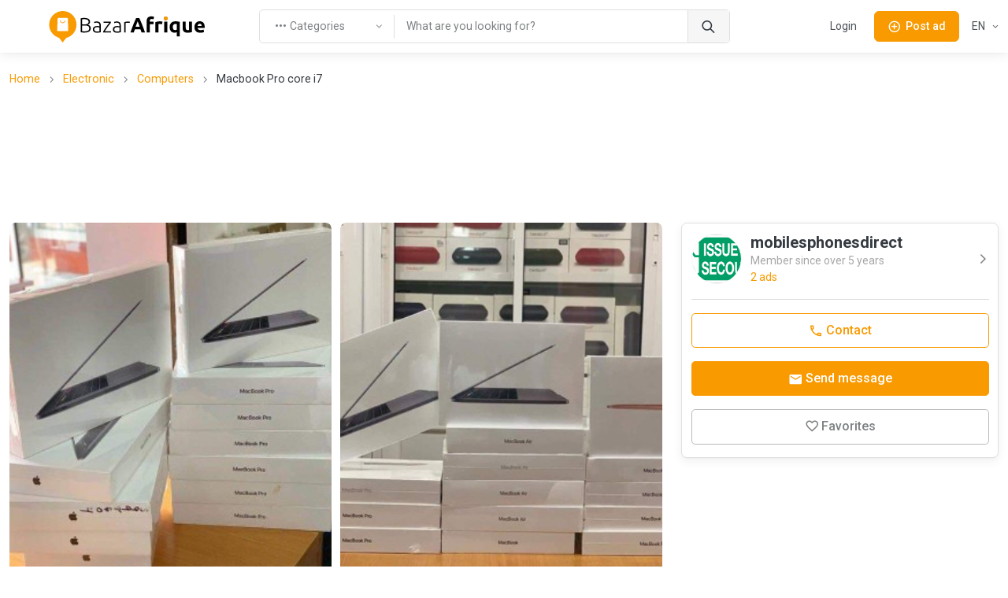

--- FILE ---
content_type: text/html; charset=utf-8
request_url: https://cd.bazarafrique.com/en/computers/1569935998092-macbook-pro-core-i7
body_size: 43062
content:
<!doctype html>
<html data-n-head-ssr lang="en" data-n-head="%7B%22lang%22:%7B%22ssr%22:%22en%22%7D%7D">
  <head >
    <title>Macbook Pro core i7 | BazarAfrique Congo - Kinshasa</title><meta data-n-head="ssr" charset="utf-8"><meta data-n-head="ssr" name="viewport" content="width=device-width, initial-scale=1"><meta data-n-head="ssr" charset="utf-8"><meta data-n-head="ssr" name="viewport" content="width=device-width, initial-scale=1"><meta data-n-head="ssr" data-hid="description" name="description" content="Promotion: Achetez 2 produits et obtenez 1 produit gratuit  Maintenant disponible iPhone 11 Pro Max 6.5 "Display - Unlocked et Sim Free  iPhone 11 256GB $700 USD  iPhone 11 Pro 512GB $800 USD  iPhone 11 Pro Max 512GB $900 USD Samsung Galaxy Note 10+ 512GB $700 USD Samsung Galaxy Note 10 512GB $600 USD  iPhone XS MAX 512GB: $600 USD  iPhone XR 256GB: $500 USD  iPhone X 256GB: $400 USD  iPhone 8+ 256GB: $380 USD  iPhone 8 128GB: $350 USD  iPhone 7+ 128GB: $300 USD  iPhone 7 128GB: $250 USD  iPhone 6S+ 128GB: $150 USD  iPhone 6S 128GB $100 USD  Samsung S10 + 512GB: $600 USD  Samsung Note 9 512GB: $500 USD"><meta data-n-head="ssr" data-hid="twitter:card" name="twitter:card" content="summary_large_image"><meta data-n-head="ssr" data-hid="twitter:site" name="twitter:site" content="@bazarafrique"><meta data-n-head="ssr" data-hid="twitter:creator" name="twitter:creator" content="@bazarafrique"><meta data-n-head="ssr" data-hid="twitter:title" name="twitter:title" content="Macbook Pro core i7"><meta data-n-head="ssr" data-hid="twitter:description" name="twitter:description" content="Promotion: Achetez 2 produits et obtenez 1 produit gratuit  Maintenant disponible iPhone 11 Pro Max 6.5 "Display - Unlocked et Sim Free  iPhone 11 256GB $700 USD  iPhone 11 Pro 512GB $800 USD  iPhone 11 Pro Max 512GB $900 USD Samsung Galaxy Note 10+ 512GB $700 USD Samsung Galaxy Note 10 512GB $600 USD  iPhone XS MAX 512GB: $600 USD  iPhone XR 256GB: $500 USD  iPhone X 256GB: $400 USD  iPhone 8+ 256GB: $380 USD  iPhone 8 128GB: $350 USD  iPhone 7+ 128GB: $300 USD  iPhone 7 128GB: $250 USD  iPhone 6S+ 128GB: $150 USD  iPhone 6S 128GB $100 USD  Samsung S10 + 512GB: $600 USD  Samsung Note 9 512GB: $500 USD"><meta data-n-head="ssr" data-hid="twitter:image" name="twitter:image" content="https://media.bazarafrique.com/upload/post/6231fcab08d68377887087.png"><meta data-n-head="ssr" data-hid="og:type" property="og:type" content="website"><meta data-n-head="ssr" data-hid="og:url" property="og:url" content="https://cd.bazarafrique.com"><meta data-n-head="ssr" data-hid="og:title" property="og:title" content="Macbook Pro core i7"><meta data-n-head="ssr" data-hid="og:description" property="og:description" content="Promotion: Achetez 2 produits et obtenez 1 produit gratuit  Maintenant disponible iPhone 11 Pro Max 6.5 "Display - Unlocked et Sim Free  iPhone 11 256GB $700 USD  iPhone 11 Pro 512GB $800 USD  iPhone 11 Pro Max 512GB $900 USD Samsung Galaxy Note 10+ 512GB $700 USD Samsung Galaxy Note 10 512GB $600 USD  iPhone XS MAX 512GB: $600 USD  iPhone XR 256GB: $500 USD  iPhone X 256GB: $400 USD  iPhone 8+ 256GB: $380 USD  iPhone 8 128GB: $350 USD  iPhone 7+ 128GB: $300 USD  iPhone 7 128GB: $250 USD  iPhone 6S+ 128GB: $150 USD  iPhone 6S 128GB $100 USD  Samsung S10 + 512GB: $600 USD  Samsung Note 9 512GB: $500 USD"><meta data-n-head="ssr" data-hid="og:image" property="og:image" content="https://media.bazarafrique.com/upload/post/6231fcab08d68377887087.png"><meta data-n-head="ssr" data-hid="og:image:alt" property="og:image:alt" content="Macbook Pro core i7"><meta data-n-head="ssr" data-hid="fb:app_id" property="fb:app_id" content="802753113422271"><meta data-n-head="ssr" data-hid="format-detection" name="format-detection" content="telephone=no"><meta data-n-head="ssr" data-hid="theme-color" name="theme-color" content="#f89a00"><meta data-n-head="ssr" data-hid="i18n-og" property="og:locale" content="en"><meta data-n-head="ssr" data-hid="i18n-og-alt-fr-FR" property="og:locale:alternate" content="fr_FR"><link data-n-head="ssr" data-hid="gf-prefetch" rel="dns-prefetch" href="https://fonts.gstatic.com/"><link data-n-head="ssr" data-hid="gf-preconnect" rel="preconnect" href="https://fonts.gstatic.com/" crossorigin=""><link data-n-head="ssr" data-hid="gf-preload" rel="preload" as="style" href="https://fonts.googleapis.com/css2?family=Roboto:wght@100;300;400;500;600;700"><link data-n-head="ssr" rel="apple-touch-icon" sizes="180x180" href="https://cd.bazarafrique.com/favicon/favicon-180.png"><link data-n-head="ssr" rel="apple-touch-icon" sizes="152x152" href="https://cd.bazarafrique.com/favicon/favicon-152.png"><link data-n-head="ssr" rel="icon" sizes="192x192" href="https://cd.bazarafrique.com/favicon/favicon-192.png"><link data-n-head="ssr" rel="icon" sizes="128x128" href="https://cd.bazarafrique.com/favicon/favicon-128.png"><link data-n-head="ssr" rel="icon" type="image/png" href="https://cd.bazarafrique.com/favicon/favicon.png"><link data-n-head="ssr" rel="icon" sizes="any" type="image/svg+xml" href="https://cd.bazarafrique.com/favicon/favicon.svg"><link data-n-head="ssr" rel="apple-touch-icon" sizes="180x180" href="https://cd.bazarafrique.com/favicon/favicon-180.png"><link data-n-head="ssr" rel="apple-touch-icon" sizes="152x152" href="https://cd.bazarafrique.com/favicon/favicon-152.png"><link data-n-head="ssr" rel="icon" sizes="192x192" href="https://cd.bazarafrique.com/favicon/favicon-192.png"><link data-n-head="ssr" rel="icon" sizes="128x128" href="https://cd.bazarafrique.com/favicon/favicon-128.png"><link data-n-head="ssr" rel="icon" type="image/png" href="https://cd.bazarafrique.com/favicon/favicon.png"><link data-n-head="ssr" rel="icon" sizes="any" type="image/svg+xml" href="https://cd.bazarafrique.com/favicon/favicon.svg"><link data-n-head="ssr" data-hid="i18n-alt-en" rel="alternate" href="https://cd.bazarafrique.com/en/computers/1569935998092-macbook-pro-core-i7" hreflang="en"><link data-n-head="ssr" data-hid="i18n-alt-fr" rel="alternate" href="https://cd.bazarafrique.com/computers/1569935998092-macbook-pro-core-i7" hreflang="fr"><link data-n-head="ssr" data-hid="i18n-alt-fr-FR" rel="alternate" href="https://cd.bazarafrique.com/computers/1569935998092-macbook-pro-core-i7" hreflang="fr-FR"><link data-n-head="ssr" data-hid="i18n-xd" rel="alternate" href="https://cd.bazarafrique.com/computers/1569935998092-macbook-pro-core-i7" hreflang="x-default"><link data-n-head="ssr" data-hid="i18n-can" rel="canonical" href="https://cd.bazarafrique.com/en/computers/1569935998092-macbook-pro-core-i7"><script data-n-head="ssr" data-hid="gtm-script">if(!window._gtm_init){window._gtm_init=1;(function(w,n,d,m,e,p){w[d]=(w[d]==1||n[d]=='yes'||n[d]==1||n[m]==1||(w[e]&&w[e][p]&&w[e][p]()))?1:0})(window,navigator,'doNotTrack','msDoNotTrack','external','msTrackingProtectionEnabled');(function(w,d,s,l,x,y){w[x]={};w._gtm_inject=function(i){w[x][i]=1;w[l]=w[l]||[];w[l].push({'gtm.start':new Date().getTime(),event:'gtm.js'});var f=d.getElementsByTagName(s)[0],j=d.createElement(s);j.defer=true;j.src='https://www.googletagmanager.com/gtm.js?id='+i;f.parentNode.insertBefore(j,f);};w[y]('GTM-PGQ48VJ')})(window,document,'script','dataLayer','_gtm_ids','_gtm_inject')}</script><script data-n-head="ssr" data-hid="gf-script">(function(){var l=document.createElement('link');l.rel="stylesheet";l.href="https://fonts.googleapis.com/css2?family=Roboto:wght@100;300;400;500;600;700";document.querySelector("head").appendChild(l);})();</script><script data-n-head="ssr" data-hid="ld+json:organization" type="application/ld+json">{"@context":"https://schema.org","@type":"Organization","name":"BazarAfrique","url":"https://cd.bazarafrique.com","logo":"https://cd.bazarafrique.com/img/logo-icon.png","sameAs":["https://twitter.com/bazarafrique","https://facebook.com/bazarafrique","https://instagram.com/bazarafrique"]}</script><script data-n-head="ssr" data-hid="ld+json:website" type="application/ld+json">{"@context":"https://schema.org","@type":"WebSite","name":"BazarAfrique","url":"https://cd.bazarafrique.com"}</script><noscript data-n-head="ssr" data-hid="gf-noscript"><link rel="stylesheet" href="https://fonts.googleapis.com/css2?family=Roboto:wght@100;300;400;500;600;700"></noscript><link rel="preload" href="/_nuxt/0f6be40.js" as="script"><link rel="preload" href="/_nuxt/aee64d2.js" as="script"><link rel="preload" href="/_nuxt/bb989ab.js" as="script"><link rel="preload" href="/_nuxt/css/f8e94c7.css" as="style"><link rel="preload" href="/_nuxt/247c4e1.js" as="script"><link rel="preload" href="/_nuxt/7b73763.js" as="script"><link rel="preload" href="/_nuxt/8000abf.js" as="script"><link rel="preload" href="/_nuxt/0b225ff.js" as="script"><link rel="preload" href="/_nuxt/4764c0b.js" as="script"><link rel="preload" href="/_nuxt/14c87c8.js" as="script"><link rel="preload" href="/_nuxt/9bc80da.js" as="script"><link rel="stylesheet" href="/_nuxt/css/f8e94c7.css">
  </head>
  <body class="" data-n-head="%7B%22class%22:%7B%22ssr%22:%22%22%7D%7D">
    <noscript data-n-head="ssr" data-hid="gtm-noscript" data-pbody="true"><iframe src="https://www.googletagmanager.com/ns.html?id=GTM-PGQ48VJ&" height="0" width="0" style="display:none;visibility:hidden" title="gtm"></iframe></noscript><div data-server-rendered="true" id="__nuxt"><div id="__layout"><div class="page-wrapper"><header class="navbar navbar-expand-lg navbar-light bg-light fixed-top shadow-sm"><div class="container"><a href="/en" aria-label="BazarAfrique Home" class="navbar-brand me-1 me-sm-4 nuxt-link-active"><div class="position-relative"><div class="logo d-none d-md-block"><svg class="logo-svg" viewBox="0 0 453 91" fill="none" xmlns="http://www.w3.org/2000/svg">
<path d="M79 39.5C79 61.3152 61.3152 79 39.5 79C17.6848 79 0 61.3152 0 39.5C0 17.6848 17.6848 0 39.5 0C61.3152 0 79 17.6848 79 39.5Z" fill="#F89A00"/>
<path d="M39 91L25.1436 73H52.8564L39 91Z" fill="#F89A00"/>
<path d="M24.4242 21.9211C24.4665 20.8481 25.3487 20 26.4226 20H52.0519C53.136 20 54.0227 20.8637 54.0512 21.9474L54.946 55.9474C54.9756 57.0722 54.0719 58 52.9467 58H25.0805C23.945 58 23.0373 57.0557 23.0821 55.9211L24.4242 21.9211Z" fill="white"/>
<path fill-rule="evenodd" clip-rule="evenodd" d="M38.6875 33.125C40.8884 33.125 43.4906 31.572 45.6425 27.9855C45.9267 27.5119 46.5409 27.3583 47.0145 27.6425C47.4881 27.9266 47.6416 28.5409 47.3575 29.0145C45.0094 32.928 41.8616 35.125 38.6875 35.125C35.4567 35.125 32.6664 32.8586 31.0715 28.8714C30.8664 28.3586 31.1158 27.7766 31.6286 27.5715C32.1414 27.3664 32.7234 27.6158 32.9285 28.1286C34.3336 31.6414 36.5433 33.125 38.6875 33.125Z" fill="#F89A00"/>
<path d="M100.96 62.36C100.28 62.36 99.48 62.32 98.56 62.24C97.68 62.2 96.76 62.12 95.8 62C94.88 61.92 94 61.82 93.16 61.7C92.32 61.54 91.6 61.38 91 61.22V21.2C91.72 21 92.52 20.84 93.4 20.72C94.28 20.56 95.18 20.44 96.1 20.36C97.06 20.24 97.98 20.16 98.86 20.12C99.78 20.08 100.62 20.06 101.38 20.06C103.62 20.06 105.74 20.24 107.74 20.6C109.78 20.96 111.56 21.56 113.08 22.4C114.6 23.24 115.8 24.36 116.68 25.76C117.6 27.12 118.06 28.82 118.06 30.86C118.06 33.1 117.48 35.02 116.32 36.62C115.2 38.18 113.68 39.26 111.76 39.86C112.96 40.14 114.06 40.54 115.06 41.06C116.06 41.58 116.94 42.26 117.7 43.1C118.46 43.9 119.04 44.9 119.44 46.1C119.88 47.26 120.1 48.66 120.1 50.3C120.1 54.22 118.54 57.22 115.42 59.3C112.3 61.34 107.48 62.36 100.96 62.36ZM95.08 42.08V58.46C95.68 58.54 96.58 58.64 97.78 58.76C98.98 58.84 100.2 58.88 101.44 58.88C103.28 58.88 105.06 58.76 106.78 58.52C108.54 58.28 110.08 57.84 111.4 57.2C112.72 56.56 113.78 55.68 114.58 54.56C115.38 53.44 115.78 52 115.78 50.24C115.78 48.64 115.5 47.32 114.94 46.28C114.38 45.2 113.58 44.36 112.54 43.76C111.5 43.12 110.22 42.68 108.7 42.44C107.22 42.2 105.56 42.08 103.72 42.08H95.08ZM95.08 38.6H103C104.48 38.6 105.88 38.5 107.2 38.3C108.52 38.06 109.66 37.66 110.62 37.1C111.62 36.5 112.4 35.72 112.96 34.76C113.52 33.76 113.8 32.5 113.8 30.98C113.8 29.62 113.5 28.48 112.9 27.56C112.3 26.6 111.44 25.82 110.32 25.22C109.24 24.62 107.94 24.2 106.42 23.96C104.9 23.68 103.22 23.54 101.38 23.54C99.9 23.54 98.64 23.58 97.6 23.66C96.6 23.74 95.76 23.84 95.08 23.96V38.6Z" fill="black"/>
<path d="M138.333 59.18C139.853 59.18 141.173 59.14 142.293 59.06C143.453 58.94 144.433 58.8 145.233 58.64V47.72C144.793 47.52 144.093 47.32 143.133 47.12C142.173 46.88 140.853 46.76 139.173 46.76C138.213 46.76 137.213 46.84 136.173 47C135.133 47.12 134.173 47.42 133.293 47.9C132.413 48.34 131.693 48.96 131.133 49.76C130.573 50.56 130.293 51.62 130.293 52.94C130.293 54.1 130.473 55.08 130.833 55.88C131.233 56.68 131.773 57.32 132.453 57.8C133.173 58.28 134.013 58.64 134.973 58.88C135.973 59.08 137.093 59.18 138.333 59.18ZM137.973 30.26C140.013 30.26 141.733 30.56 143.133 31.16C144.573 31.72 145.733 32.52 146.613 33.56C147.493 34.56 148.133 35.76 148.533 37.16C148.933 38.56 149.133 40.08 149.133 41.72V61.28C148.733 61.4 148.153 61.54 147.393 61.7C146.633 61.82 145.753 61.96 144.753 62.12C143.753 62.28 142.633 62.4 141.393 62.48C140.193 62.6 138.953 62.66 137.673 62.66C136.033 62.66 134.513 62.48 133.113 62.12C131.753 61.76 130.553 61.2 129.513 60.44C128.513 59.64 127.713 58.64 127.113 57.44C126.553 56.2 126.273 54.7 126.273 52.94C126.273 51.26 126.593 49.82 127.233 48.62C127.873 47.42 128.773 46.44 129.933 45.68C131.093 44.88 132.473 44.3 134.073 43.94C135.673 43.58 137.413 43.4 139.293 43.4C139.853 43.4 140.433 43.44 141.033 43.52C141.673 43.56 142.273 43.64 142.833 43.76C143.433 43.84 143.933 43.94 144.333 44.06C144.773 44.14 145.073 44.22 145.233 44.3V42.38C145.233 41.3 145.153 40.26 144.993 39.26C144.833 38.22 144.473 37.3 143.913 36.5C143.393 35.66 142.633 35 141.633 34.52C140.673 34 139.393 33.74 137.793 33.74C135.513 33.74 133.813 33.9 132.693 34.22C131.573 34.54 130.753 34.8 130.233 35L129.693 31.58C130.373 31.26 131.413 30.96 132.813 30.68C134.253 30.4 135.973 30.26 137.973 30.26Z" fill="black"/>
<path d="M178.34 34.16C177.42 35.2 176.22 36.64 174.74 38.48C173.26 40.32 171.68 42.38 170 44.66C168.32 46.9 166.66 49.26 165.02 51.74C163.38 54.18 161.94 56.5 160.7 58.7H178.88V62H156.2V59.18C157.24 57.22 158.52 55.06 160.04 52.7C161.6 50.34 163.2 48.02 164.84 45.74C166.48 43.42 168.08 41.26 169.64 39.26C171.2 37.22 172.52 35.56 173.6 34.28H157.1V30.98H178.34V34.16Z" fill="black"/>
<path d="M196.165 59.18C197.685 59.18 199.005 59.14 200.125 59.06C201.285 58.94 202.265 58.8 203.065 58.64V47.72C202.625 47.52 201.925 47.32 200.965 47.12C200.005 46.88 198.685 46.76 197.005 46.76C196.045 46.76 195.045 46.84 194.005 47C192.965 47.12 192.005 47.42 191.125 47.9C190.245 48.34 189.525 48.96 188.965 49.76C188.405 50.56 188.125 51.62 188.125 52.94C188.125 54.1 188.305 55.08 188.665 55.88C189.065 56.68 189.605 57.32 190.285 57.8C191.005 58.28 191.845 58.64 192.805 58.88C193.805 59.08 194.925 59.18 196.165 59.18ZM195.805 30.26C197.845 30.26 199.565 30.56 200.965 31.16C202.405 31.72 203.565 32.52 204.445 33.56C205.325 34.56 205.965 35.76 206.365 37.16C206.765 38.56 206.965 40.08 206.965 41.72V61.28C206.565 61.4 205.985 61.54 205.225 61.7C204.465 61.82 203.585 61.96 202.585 62.12C201.585 62.28 200.465 62.4 199.225 62.48C198.025 62.6 196.785 62.66 195.505 62.66C193.865 62.66 192.345 62.48 190.945 62.12C189.585 61.76 188.385 61.2 187.345 60.44C186.345 59.64 185.545 58.64 184.945 57.44C184.385 56.2 184.105 54.7 184.105 52.94C184.105 51.26 184.425 49.82 185.065 48.62C185.705 47.42 186.605 46.44 187.765 45.68C188.925 44.88 190.305 44.3 191.905 43.94C193.505 43.58 195.245 43.4 197.125 43.4C197.685 43.4 198.265 43.44 198.865 43.52C199.505 43.56 200.105 43.64 200.665 43.76C201.265 43.84 201.765 43.94 202.165 44.06C202.605 44.14 202.905 44.22 203.065 44.3V42.38C203.065 41.3 202.985 40.26 202.825 39.26C202.665 38.22 202.305 37.3 201.745 36.5C201.225 35.66 200.465 35 199.465 34.52C198.505 34 197.225 33.74 195.625 33.74C193.345 33.74 191.645 33.9 190.525 34.22C189.405 34.54 188.585 34.8 188.065 35L187.525 31.58C188.205 31.26 189.245 30.96 190.645 30.68C192.085 30.4 193.805 30.26 195.805 30.26Z" fill="black"/>
<path d="M227.472 30.38C228.752 30.38 229.952 30.48 231.072 30.68C232.232 30.88 233.032 31.08 233.472 31.28L232.692 34.64C232.372 34.48 231.712 34.32 230.712 34.16C229.752 33.96 228.472 33.86 226.872 33.86C225.192 33.86 223.832 33.98 222.792 34.22C221.792 34.46 221.132 34.66 220.812 34.82V62H216.912V32.42C217.912 31.98 219.292 31.54 221.052 31.1C222.812 30.62 224.952 30.38 227.472 30.38Z" fill="black"/>
<path d="M266.834 62C266.394 60.56 265.894 59.08 265.334 57.56C264.814 56.04 264.294 54.52 263.774 53H247.574C247.054 54.52 246.514 56.04 245.954 57.56C245.434 59.08 244.954 60.56 244.514 62H234.794C236.354 57.52 237.834 53.38 239.234 49.58C240.634 45.78 241.994 42.2 243.314 38.84C244.674 35.48 245.994 32.3 247.274 29.3C248.594 26.26 249.954 23.3 251.354 20.42H260.294C261.654 23.3 262.994 26.26 264.314 29.3C265.634 32.3 266.954 35.48 268.274 38.84C269.634 42.2 271.014 45.78 272.414 49.58C273.814 53.38 275.294 57.52 276.854 62H266.834ZM255.614 29.84C255.414 30.44 255.114 31.26 254.714 32.3C254.314 33.34 253.854 34.54 253.334 35.9C252.814 37.26 252.234 38.76 251.594 40.4C250.994 42.04 250.374 43.76 249.734 45.56H261.554C260.914 43.76 260.294 42.04 259.694 40.4C259.094 38.76 258.514 37.26 257.954 35.9C257.434 34.54 256.974 33.34 256.574 32.3C256.174 31.26 255.854 30.44 255.614 29.84Z" fill="black"/>
<path d="M295.316 15.44C296.996 15.44 298.536 15.62 299.936 15.98C301.336 16.3 302.416 16.62 303.176 16.94L301.436 24.08C300.636 23.72 299.756 23.46 298.796 23.3C297.876 23.1 297.016 23 296.216 23C295.136 23 294.216 23.16 293.456 23.48C292.736 23.76 292.156 24.16 291.716 24.68C291.316 25.2 291.016 25.82 290.816 26.54C290.656 27.26 290.576 28.04 290.576 28.88V30.44H301.616V37.88H290.576V62H281.636V28.76C281.636 24.68 282.776 21.44 285.056 19.04C287.376 16.64 290.796 15.44 295.316 15.44Z" fill="black"/>
<path d="M325.968 38.36C325.168 38.16 324.228 37.96 323.148 37.76C322.068 37.52 320.908 37.4 319.668 37.4C319.108 37.4 318.428 37.46 317.628 37.58C316.868 37.66 316.288 37.76 315.888 37.88V62H306.948V32.12C308.548 31.56 310.428 31.04 312.588 30.56C314.788 30.04 317.228 29.78 319.908 29.78C320.388 29.78 320.968 29.82 321.648 29.9C322.328 29.94 323.008 30.02 323.688 30.14C324.368 30.22 325.048 30.34 325.728 30.5C326.408 30.62 326.988 30.78 327.468 30.98L325.968 38.36Z" fill="black"/>
<path d="M341.201 62H332.261V30.44H341.201V62ZM342.041 21.32C342.041 22.96 341.501 24.26 340.421 25.22C339.381 26.14 338.141 26.6 336.701 26.6C335.261 26.6 334.001 26.14 332.921 25.22C331.881 24.26 331.361 22.96 331.361 21.32C331.361 19.68 331.881 18.4 332.921 17.48C334.001 16.52 335.261 16.04 336.701 16.04C338.141 16.04 339.381 16.52 340.421 17.48C341.501 18.4 342.041 19.68 342.041 21.32Z" fill="black"/>
<path d="M357.225 46.46C357.225 52.18 359.345 55.04 363.585 55.04C364.505 55.04 365.405 54.92 366.285 54.68C367.205 54.44 367.945 54.14 368.505 53.78V37.64C368.065 37.56 367.505 37.5 366.825 37.46C366.145 37.38 365.405 37.34 364.605 37.34C362.165 37.34 360.325 38.18 359.085 39.86C357.845 41.5 357.225 43.7 357.225 46.46ZM348.105 46.22C348.105 43.78 348.465 41.56 349.185 39.56C349.945 37.52 351.025 35.78 352.425 34.34C353.825 32.86 355.545 31.72 357.585 30.92C359.625 30.12 361.945 29.72 364.545 29.72C365.625 29.72 366.745 29.78 367.905 29.9C369.105 29.98 370.265 30.1 371.385 30.26C372.545 30.42 373.645 30.62 374.685 30.86C375.725 31.06 376.645 31.28 377.445 31.52V73.1H368.505V61.22C367.505 61.66 366.465 62 365.385 62.24C364.305 62.48 363.145 62.6 361.905 62.6C357.425 62.6 354.005 61.14 351.645 58.22C349.285 55.26 348.105 51.26 348.105 46.22Z" fill="black"/>
<path d="M412.756 60.92C411.236 61.36 409.276 61.76 406.876 62.12C404.476 62.52 401.956 62.72 399.316 62.72C396.636 62.72 394.396 62.36 392.596 61.64C390.836 60.92 389.436 59.92 388.396 58.64C387.356 57.32 386.616 55.76 386.176 53.96C385.736 52.16 385.516 50.18 385.516 48.02V30.44H394.456V46.94C394.456 49.82 394.836 51.9 395.596 53.18C396.356 54.46 397.776 55.1 399.856 55.1C400.496 55.1 401.176 55.08 401.896 55.04C402.616 54.96 403.256 54.88 403.816 54.8V30.44H412.756V60.92Z" fill="black"/>
<path d="M419.648 46.46C419.648 43.66 420.068 41.22 420.908 39.14C421.788 37.02 422.928 35.26 424.328 33.86C425.728 32.46 427.328 31.4 429.128 30.68C430.968 29.96 432.848 29.6 434.768 29.6C439.248 29.6 442.788 30.98 445.388 33.74C447.988 36.46 449.288 40.48 449.288 45.8C449.288 46.32 449.268 46.9 449.228 47.54C449.188 48.14 449.148 48.68 449.108 49.16H428.828C429.028 51 429.888 52.46 431.408 53.54C432.928 54.62 434.968 55.16 437.528 55.16C439.168 55.16 440.768 55.02 442.328 54.74C443.928 54.42 445.228 54.04 446.228 53.6L447.428 60.86C446.948 61.1 446.308 61.34 445.508 61.58C444.708 61.82 443.808 62.02 442.808 62.18C441.848 62.38 440.808 62.54 439.688 62.66C438.568 62.78 437.448 62.84 436.328 62.84C433.488 62.84 431.008 62.42 428.888 61.58C426.808 60.74 425.068 59.6 423.668 58.16C422.308 56.68 421.288 54.94 420.608 52.94C419.968 50.94 419.648 48.78 419.648 46.46ZM440.648 43.04C440.608 42.28 440.468 41.54 440.228 40.82C440.028 40.1 439.688 39.46 439.208 38.9C438.768 38.34 438.188 37.88 437.468 37.52C436.788 37.16 435.928 36.98 434.888 36.98C433.888 36.98 433.028 37.16 432.308 37.52C431.588 37.84 430.988 38.28 430.508 38.84C430.028 39.4 429.648 40.06 429.368 40.82C429.128 41.54 428.948 42.28 428.828 43.04H440.648Z" fill="black"/>
<path d="M342.041 21.32C342.041 22.96 341.501 24.26 340.421 25.22C339.381 26.14 338.141 26.6 336.701 26.6C335.261 26.6 334.001 26.14 332.921 25.22C331.881 24.26 331.361 22.96 331.361 21.32C331.361 19.68 331.881 18.4 332.921 17.48C334.001 16.52 335.261 16.04 336.701 16.04C338.141 16.04 339.381 16.52 340.421 17.48C341.501 18.4 342.041 19.68 342.041 21.32Z" fill="#F89A00"/>
<path d="M342.041 21.32C342.041 22.96 341.501 24.26 340.421 25.22C339.381 26.14 338.141 26.6 336.701 26.6C335.261 26.6 334.001 26.14 332.921 25.22C331.881 24.26 331.361 22.96 331.361 21.32C331.361 19.68 331.881 18.4 332.921 17.48C334.001 16.52 335.261 16.04 336.701 16.04C338.141 16.04 339.381 16.52 340.421 17.48C341.501 18.4 342.041 19.68 342.041 21.32Z" fill="#F89A00"/>
</svg>
</div> <div class="logo-mobile d-md-none"><svg class="logo-mobile-svg" viewBox="0 0 79 91" fill="none" xmlns="http://www.w3.org/2000/svg">
<path d="M79 39.5C79 61.3152 61.3152 79 39.5 79C17.6848 79 0 61.3152 0 39.5C0 17.6848 17.6848 0 39.5 0C61.3152 0 79 17.6848 79 39.5Z" fill="#F89A00"/>
<path d="M39 91L25.1436 73H52.8564L39 91Z" fill="#F89A00"/>
<path d="M24.4242 21.9211C24.4665 20.8481 25.3487 20 26.4226 20H52.0519C53.136 20 54.0227 20.8637 54.0512 21.9474L54.946 55.9474C54.9756 57.0722 54.0719 58 52.9467 58H25.0805C23.945 58 23.0373 57.0557 23.0821 55.9211L24.4242 21.9211Z" fill="white"/>
<path d="M46.5 28.5C42 36 35 36 32 28.5" stroke="#F89A00" stroke-width="2" stroke-linecap="round"/>
</svg>
</div> <!----></div></a> <a href="/en/search" class="btn btn-sm d-lg-none order-lg-3 ms-auto"><i class="ba-icon-search fs-6"></i></a> <button class="btn btn-primary btn-sm ms-4 d-lg-none order-lg-3"><i class="ba-icon-publish fs-6 me-2"></i><span>Post<span class="d-none d-sm-inline"> ad</span></span></button> <button type="button" data-bs-toggle="collapse" data-bs-target="#navbarNav" aria-controls="navbarNav" aria-expanded="false" aria-label="Toggle navigation" class="navbar-toggler ms-4"><span class="navbar-toggler-icon"></span></button> <!----> <div class="navbar-collapse order-lg-2 d-none d-lg-block"><!----></div></div> <!----></header> <main role="main" class="pt-1 pt-sm-5 pt-md-5 pt-lg-0"><div class="container pt-6 pt-sm-6 my-5 my-md-6"><nav aria-label="breadcrumb" class="mb-3 d-none d-md-block"><ol class="breadcrumb"><li aria-current="false" class="breadcrumb-item"><a href="/en">Home</a></li><li aria-current="false" class="breadcrumb-item"><a href="/en/electronic">Electronic</a></li><li aria-current="false" class="breadcrumb-item"><a href="/en/computers">Computers</a></li><li aria-current="page" class="breadcrumb-item text-truncate w-50">
        Macbook Pro core i7
      </li></ol></nav> <div class="my-4 text-center mt-0 mb-4"><!----><!----><!----><!----><!----></div> <div class="row"><div class="col-12 col-lg-8"><div class="row g-2 g-md-3 gallery flex-nowrap overflow-hidden"><div class="col"><div class="gallery-item rounded rounded-md-3"><img src="[data-uri]" data-sizes="auto" data-src="https://media.bazarafrique.com/upload/post/6231fcab08d68377887087.png" alt="Macbook Pro core i7" title="Macbook Pro core i7" class="bg-gray-light lazyload" style="background-position:center;background-repeat:no-repeat;"> </div></div><div class="col"><div class="gallery-item rounded rounded-md-3"><img src="[data-uri]" data-sizes="auto" data-src="https://media.bazarafrique.com/upload/post/6231fcaa700f6447528101.png" alt="Macbook Pro core i7" title="Macbook Pro core i7" class="bg-gray-light lazyload" style="background-position:center;background-repeat:no-repeat;"> </div></div></div> <!----> <a href="/en/profile/1c4885ed-6cf4-4ee7-9c4c-347e4353a39d" class="d-flex align-items-center border-bottom pb-4 text-decoration-none mb-3 w-100 text-muted link-chevron-right mt-4 d-flex d-lg-none"><div class="rounded-circle user-profile-image overflow-hidden d-inline-block border border-grey-light" style="width:64px;height:64px;"><img src="[data-uri]" data-sizes="auto" data-src="https://media.bazarafrique.com/upload/profile/62308d1eac1ed762227622.png" alt="mobilesphonesdirect" title="mobilesphonesdirect" class="bg-gray-light lazyload" style="background-position:center;background-repeat:no-repeat;"></div> <div class="ps-3 flex-grow-1"><h5 class="mb-0">
      mobilesphonesdirect
    </h5> <div class="small opacity-70 text-muted">
      Member since over 5 years
    </div> <div class="small text-primary">
      2 ads
    </div></div></a> <div class="border-bottom pt-2 pb-4 py-lg-4"><!----> <h1 class="h3 mb-2 break-long-words">
      Macbook Pro core i7
    </h1> <h2 class="h4 fw-normal">
      250 CDF
    </h2> <p class="mb-2 pb-1 fs-sm text-muted">
      District of Taher, Congo-Kinshasa
    </p> <!----></div> <div class="py-4 border-bottom"><div class="row align-items-center"><div class="col"><ul class="d-flex list-unstyled mb-0 fs-sm"><li class="mb-0 me-3 pe-3 border-end text-muted"><span>Published at: <b>29/09/2019 04:59</b></span></li> <li class="mb-0 me-3 pe-3"><a href="/en/computers" class="text-muted nuxt-link-active"><span>Category: <b>Computers</b></span></a></li></ul></div> <div class="col-auto d-flex justify-content-end"><ul class="d-flex list-unstyled mb-0 fs-sm"><li class="mb-0 me-0"><div class="dropdown"><a id="dropdownContentShareTrigger150618433" data-bs-toggle="dropdown" data-bs-auto-close="true" data-bs-display="dynamic" aria-expanded="false" aria-label="dropdown" href="#" role="button" class="btn btn-sm btn-outline-grey text-muted d-flex align-items-center bg-white dropdown-toggle"><div class="d-flex"><i class="ba-icon-share me-1"></i> Share
    </div></a> <div aria-labelledby="dropdownContentShareTrigger150618434" class="dropdown-menu"> <div class="px-3 mt-2 text-nowrap"><p class="fw-bold fs-6">Share ad</p> <ul class="list-unstyled d-grid gap-2"><li><button class="btn ps-0 fw-normal text-nowrap py-1"><i class="ba-icon-share me-1"></i> Copy the link
        </button></li> <li><button type="button" class="btn ps-0 fw-normal text-nowrap py-1"><i class="ba-icon-facebook me-1"></i> Facebook
        </button></li> <li><button type="button" class="btn ps-0 fw-normal text-nowrap py-1"><i class="ba-icon-whatsapp me-1"></i> Whatsapp
        </button></li> <li><button type="button" class="btn ps-0 fw-normal text-nowrap py-1"><i class="ba-icon-twitter me-1"></i> Twitter
        </button></li> <li><button type="button" class="btn ps-0 fw-normal text-nowrap py-1"><i class="ba-icon-messages me-1"></i> Email
        </button></li></ul></div></div></div></li></ul></div></div></div> <div class="mt-4 pb-5 border-bottom"><span class="h5 d-block">Description ad</span> <div data-v-6627b135><p class="line-breaks break-long-words mb-0" data-v-6627b135>Promotion: Achetez 2 produits et obtenez 1 produit gratuit 


Maintenant disponible iPhone 11 Pro Max 6.5 &quot;Display - Unlocked et Sim Free

 iPhone 11 256GB $700 USD
 iPhone 11 Pro 512GB $800 USD
 iPhone 11 Pro Max 512GB $900 USD

Samsung Galaxy Note 10+ 512GB $700 USD
Samsung Galaxy Note 10 512GB $600 USD

 iPhone XS MAX 512GB: $600 USD
 iPhone XR 256GB: $500 USD
 iPhone X 256GB: $400 USD
 iPhone 8+ 256GB: $380 USD
 iPhone 8 128GB: $350 USD
 iPhone 7+ 128GB: $300 USD
 iPhone 7 128GB: $250 USD
 i...</p> <a href="#" class="small" data-v-6627b135>
    See more
  </a></div></div> <div class="my-4 text-center my-4 d-lg-none"><!----><!----><!----><!----><!----></div> <div class="pt-5 pb-6"><p class="d-flex align-items-center fw-bold"><i class="ba-icon-map-location fs-3"></i> District of Taher, Congo-Kinshasa</p> <a href="https://www.google.com/maps/search/?api=1&amp;query=District%20of%20Taher%2C%20Congo-Kinshasa" target="_blank" rel="nofollow"><img src="[data-uri]" data-sizes="auto" data-src="https://maps.googleapis.com/maps/api/staticmap?center=District%20of%20Taher%2C%20Congo-Kinshasa&amp;key=AIzaSyBn05FavSwbkc4z77YStzNaVok7dbGt2W0&amp;markers=color%3Ared%7Csize%3Amid%7CDistrict%20of%20Taher%2C%20Congo-Kinshasa&amp;scale=2&amp;size=600x250&amp;zoom=12" alt="District of Taher, Congo-Kinshasa" title="District of Taher, Congo-Kinshasa" width="600" heigth="250" class="bg-gray-light lazyload w-100" style="background-position:center;background-repeat:no-repeat;"></a></div> <div><div class="d-flex justify-content-between align-items-center mb-5"><div class="d-flex w-100 justify-content-between flex-column"><div class="h4 mb-0">
        mobilesphonesdirect ads
      </div> <!----></div> <!----></div> <div class="content-wrapper"><!----> </div></div> <hr class="my-5"> <!----></div> <div class="col-12 col-lg-4 d-none d-lg-block"><div class="card shadow-sm mb-4 user-info-card"><div class="card-body"><a href="/en/profile/1c4885ed-6cf4-4ee7-9c4c-347e4353a39d" class="d-flex align-items-center border-bottom pb-4 text-decoration-none mb-3 w-100 text-muted link-chevron-right"><div class="rounded-circle user-profile-image overflow-hidden d-inline-block border border-grey-light" style="width:64px;height:64px;"><img src="[data-uri]" data-sizes="auto" data-src="https://media.bazarafrique.com/upload/profile/62308d1eac1ed762227622.png" alt="mobilesphonesdirect" title="mobilesphonesdirect" class="bg-gray-light lazyload" style="background-position:center;background-repeat:no-repeat;"></div> <div class="ps-3 flex-grow-1"><h5 class="mb-0">
      mobilesphonesdirect
    </h5> <div class="small opacity-70 text-muted">
      Member since over 5 years
    </div> <div class="small text-primary">
      2 ads
    </div></div></a> <div class="py-2"><div><div class="row gy-2"><div class="col-12"><button type="button" class="btn btn-outline-primary d-block w-100"><i class="ba-icon-phone"></i> Contact
      </button></div> <div class="col-12"><button type="button" class="btn btn-primary d-block w-100 mt-3"><i class="ba-icon-messages-2"></i> Send message
      </button></div> <div class="col-12"><button type="button" class="btn btn-outline-grey text-muted d-flex align-items-center justify-content-center w-100 mt-3 bg-white"><i class="ba-icon-heart-2 me-1"></i> Favorites
  </button></div></div> <!----> <!----></div></div></div></div> <!----> <!----> <div class="my-4 text-center"><!----><!----><!----><!----><!----></div> <div class="my-4 text-center"><!----><!----><!----><!----><!----></div></div></div></div></main> <footer class="footer pt-lg-5 pt-4 bg-dark text-white"><div class="container mb-4 py-4 pb-lg-5"><div class="row gy-4"><div class="col-lg-3 col-md-6 col-sm-4"><div class="mb-3"><a href="/en" aria-label="BazarAfrique Home" class="d-inline-block nuxt-link-active"><div class="position-relative"><div class="logo d-none d-md-block"><svg class="logo-svg" viewBox="0 0 453 91" fill="none" xmlns="http://www.w3.org/2000/svg">
<path d="M79 39.5C79 61.3152 61.3152 79 39.5 79C17.6848 79 0 61.3152 0 39.5C0 17.6848 17.6848 0 39.5 0C61.3152 0 79 17.6848 79 39.5Z" fill="white"/>
<path d="M39 91L25.1436 73H52.8564L39 91Z" fill="white"/>
<path d="M24.4242 21.9211C24.4665 20.8481 25.3487 20 26.4226 20H52.0519C53.136 20 54.0227 20.8637 54.0512 21.9474L54.946 55.9474C54.9756 57.0722 54.0719 58 52.9467 58H25.0805C23.945 58 23.0373 57.0557 23.0821 55.9211L24.4242 21.9211Z" fill="#F89A00"/>
<path fill-rule="evenodd" clip-rule="evenodd" d="M38.6875 33.125C40.8884 33.125 43.4906 31.572 45.6425 27.9855C45.9267 27.5119 46.5409 27.3583 47.0145 27.6425C47.4881 27.9266 47.6416 28.5409 47.3575 29.0145C45.0094 32.928 41.8616 35.125 38.6875 35.125C35.4567 35.125 32.6664 32.8586 31.0715 28.8714C30.8664 28.3586 31.1158 27.7766 31.6286 27.5715C32.1414 27.3664 32.7234 27.6158 32.9285 28.1286C34.3336 31.6414 36.5433 33.125 38.6875 33.125Z" fill="white"/>
<path d="M101.36 62.36C100.68 62.36 99.88 62.32 98.96 62.24C98.08 62.2 97.16 62.12 96.2 62C95.28 61.92 94.4 61.82 93.56 61.7C92.72 61.54 92 61.38 91.4 61.22V21.2C92.12 21 92.92 20.84 93.8 20.72C94.68 20.56 95.58 20.44 96.5 20.36C97.46 20.24 98.38 20.16 99.26 20.12C100.18 20.08 101.02 20.06 101.78 20.06C104.02 20.06 106.14 20.24 108.14 20.6C110.18 20.96 111.96 21.56 113.48 22.4C115 23.24 116.2 24.36 117.08 25.76C118 27.12 118.46 28.82 118.46 30.86C118.46 33.1 117.88 35.02 116.72 36.62C115.6 38.18 114.08 39.26 112.16 39.86C113.36 40.14 114.46 40.54 115.46 41.06C116.46 41.58 117.34 42.26 118.1 43.1C118.86 43.9 119.44 44.9 119.84 46.1C120.28 47.26 120.5 48.66 120.5 50.3C120.5 54.22 118.94 57.22 115.82 59.3C112.7 61.34 107.88 62.36 101.36 62.36ZM95.48 42.08V58.46C96.08 58.54 96.98 58.64 98.18 58.76C99.38 58.84 100.6 58.88 101.84 58.88C103.68 58.88 105.46 58.76 107.18 58.52C108.94 58.28 110.48 57.84 111.8 57.2C113.12 56.56 114.18 55.68 114.98 54.56C115.78 53.44 116.18 52 116.18 50.24C116.18 48.64 115.9 47.32 115.34 46.28C114.78 45.2 113.98 44.36 112.94 43.76C111.9 43.12 110.62 42.68 109.1 42.44C107.62 42.2 105.96 42.08 104.12 42.08H95.48ZM95.48 38.6H103.4C104.88 38.6 106.28 38.5 107.6 38.3C108.92 38.06 110.06 37.66 111.02 37.1C112.02 36.5 112.8 35.72 113.36 34.76C113.92 33.76 114.2 32.5 114.2 30.98C114.2 29.62 113.9 28.48 113.3 27.56C112.7 26.6 111.84 25.82 110.72 25.22C109.64 24.62 108.34 24.2 106.82 23.96C105.3 23.68 103.62 23.54 101.78 23.54C100.3 23.54 99.04 23.58 98 23.66C97 23.74 96.16 23.84 95.48 23.96V38.6Z" fill="white"/>
<path d="M138.733 59.18C140.253 59.18 141.573 59.14 142.693 59.06C143.853 58.94 144.833 58.8 145.633 58.64V47.72C145.193 47.52 144.493 47.32 143.533 47.12C142.573 46.88 141.253 46.76 139.573 46.76C138.613 46.76 137.613 46.84 136.573 47C135.533 47.12 134.573 47.42 133.693 47.9C132.813 48.34 132.093 48.96 131.533 49.76C130.973 50.56 130.693 51.62 130.693 52.94C130.693 54.1 130.873 55.08 131.233 55.88C131.633 56.68 132.173 57.32 132.853 57.8C133.573 58.28 134.413 58.64 135.373 58.88C136.373 59.08 137.493 59.18 138.733 59.18ZM138.373 30.26C140.413 30.26 142.133 30.56 143.533 31.16C144.973 31.72 146.133 32.52 147.013 33.56C147.893 34.56 148.533 35.76 148.933 37.16C149.333 38.56 149.533 40.08 149.533 41.72V61.28C149.133 61.4 148.553 61.54 147.793 61.7C147.033 61.82 146.153 61.96 145.153 62.12C144.153 62.28 143.033 62.4 141.793 62.48C140.593 62.6 139.353 62.66 138.073 62.66C136.433 62.66 134.913 62.48 133.513 62.12C132.153 61.76 130.953 61.2 129.913 60.44C128.913 59.64 128.113 58.64 127.513 57.44C126.953 56.2 126.673 54.7 126.673 52.94C126.673 51.26 126.993 49.82 127.633 48.62C128.273 47.42 129.173 46.44 130.333 45.68C131.493 44.88 132.873 44.3 134.473 43.94C136.073 43.58 137.813 43.4 139.693 43.4C140.253 43.4 140.833 43.44 141.433 43.52C142.073 43.56 142.673 43.64 143.233 43.76C143.833 43.84 144.333 43.94 144.733 44.06C145.173 44.14 145.473 44.22 145.633 44.3V42.38C145.633 41.3 145.553 40.26 145.393 39.26C145.233 38.22 144.873 37.3 144.313 36.5C143.793 35.66 143.033 35 142.033 34.52C141.073 34 139.793 33.74 138.193 33.74C135.913 33.74 134.213 33.9 133.093 34.22C131.973 34.54 131.153 34.8 130.633 35L130.093 31.58C130.773 31.26 131.813 30.96 133.213 30.68C134.653 30.4 136.373 30.26 138.373 30.26Z" fill="white"/>
<path d="M178.74 34.16C177.82 35.2 176.62 36.64 175.14 38.48C173.66 40.32 172.08 42.38 170.4 44.66C168.72 46.9 167.06 49.26 165.42 51.74C163.78 54.18 162.34 56.5 161.1 58.7H179.28V62H156.6V59.18C157.64 57.22 158.92 55.06 160.44 52.7C162 50.34 163.6 48.02 165.24 45.74C166.88 43.42 168.48 41.26 170.04 39.26C171.6 37.22 172.92 35.56 174 34.28H157.5V30.98H178.74V34.16Z" fill="white"/>
<path d="M196.565 59.18C198.085 59.18 199.405 59.14 200.525 59.06C201.685 58.94 202.665 58.8 203.465 58.64V47.72C203.025 47.52 202.325 47.32 201.365 47.12C200.405 46.88 199.085 46.76 197.405 46.76C196.445 46.76 195.445 46.84 194.405 47C193.365 47.12 192.405 47.42 191.525 47.9C190.645 48.34 189.925 48.96 189.365 49.76C188.805 50.56 188.525 51.62 188.525 52.94C188.525 54.1 188.705 55.08 189.065 55.88C189.465 56.68 190.005 57.32 190.685 57.8C191.405 58.28 192.245 58.64 193.205 58.88C194.205 59.08 195.325 59.18 196.565 59.18ZM196.205 30.26C198.245 30.26 199.965 30.56 201.365 31.16C202.805 31.72 203.965 32.52 204.845 33.56C205.725 34.56 206.365 35.76 206.765 37.16C207.165 38.56 207.365 40.08 207.365 41.72V61.28C206.965 61.4 206.385 61.54 205.625 61.7C204.865 61.82 203.985 61.96 202.985 62.12C201.985 62.28 200.865 62.4 199.625 62.48C198.425 62.6 197.185 62.66 195.905 62.66C194.265 62.66 192.745 62.48 191.345 62.12C189.985 61.76 188.785 61.2 187.745 60.44C186.745 59.64 185.945 58.64 185.345 57.44C184.785 56.2 184.505 54.7 184.505 52.94C184.505 51.26 184.825 49.82 185.465 48.62C186.105 47.42 187.005 46.44 188.165 45.68C189.325 44.88 190.705 44.3 192.305 43.94C193.905 43.58 195.645 43.4 197.525 43.4C198.085 43.4 198.665 43.44 199.265 43.52C199.905 43.56 200.505 43.64 201.065 43.76C201.665 43.84 202.165 43.94 202.565 44.06C203.005 44.14 203.305 44.22 203.465 44.3V42.38C203.465 41.3 203.385 40.26 203.225 39.26C203.065 38.22 202.705 37.3 202.145 36.5C201.625 35.66 200.865 35 199.865 34.52C198.905 34 197.625 33.74 196.025 33.74C193.745 33.74 192.045 33.9 190.925 34.22C189.805 34.54 188.985 34.8 188.465 35L187.925 31.58C188.605 31.26 189.645 30.96 191.045 30.68C192.485 30.4 194.205 30.26 196.205 30.26Z" fill="white"/>
<path d="M227.872 30.38C229.152 30.38 230.352 30.48 231.472 30.68C232.632 30.88 233.432 31.08 233.872 31.28L233.092 34.64C232.772 34.48 232.112 34.32 231.112 34.16C230.152 33.96 228.872 33.86 227.272 33.86C225.592 33.86 224.232 33.98 223.192 34.22C222.192 34.46 221.532 34.66 221.212 34.82V62H217.312V32.42C218.312 31.98 219.692 31.54 221.452 31.1C223.212 30.62 225.352 30.38 227.872 30.38Z" fill="white"/>
<path d="M267.234 62C266.794 60.56 266.294 59.08 265.734 57.56C265.214 56.04 264.694 54.52 264.174 53H247.974C247.454 54.52 246.914 56.04 246.354 57.56C245.834 59.08 245.354 60.56 244.914 62H235.194C236.754 57.52 238.234 53.38 239.634 49.58C241.034 45.78 242.394 42.2 243.714 38.84C245.074 35.48 246.394 32.3 247.674 29.3C248.994 26.26 250.354 23.3 251.754 20.42H260.694C262.054 23.3 263.394 26.26 264.714 29.3C266.034 32.3 267.354 35.48 268.674 38.84C270.034 42.2 271.414 45.78 272.814 49.58C274.214 53.38 275.694 57.52 277.254 62H267.234ZM256.014 29.84C255.814 30.44 255.514 31.26 255.114 32.3C254.714 33.34 254.254 34.54 253.734 35.9C253.214 37.26 252.634 38.76 251.994 40.4C251.394 42.04 250.774 43.76 250.134 45.56H261.954C261.314 43.76 260.694 42.04 260.094 40.4C259.494 38.76 258.914 37.26 258.354 35.9C257.834 34.54 257.374 33.34 256.974 32.3C256.574 31.26 256.254 30.44 256.014 29.84Z" fill="white"/>
<path d="M295.716 15.44C297.396 15.44 298.936 15.62 300.336 15.98C301.736 16.3 302.816 16.62 303.576 16.94L301.836 24.08C301.036 23.72 300.156 23.46 299.196 23.3C298.276 23.1 297.416 23 296.616 23C295.536 23 294.616 23.16 293.856 23.48C293.136 23.76 292.556 24.16 292.116 24.68C291.716 25.2 291.416 25.82 291.216 26.54C291.056 27.26 290.976 28.04 290.976 28.88V30.44H302.016V37.88H290.976V62H282.036V28.76C282.036 24.68 283.176 21.44 285.456 19.04C287.776 16.64 291.196 15.44 295.716 15.44Z" fill="white"/>
<path d="M326.368 38.36C325.568 38.16 324.628 37.96 323.548 37.76C322.468 37.52 321.308 37.4 320.068 37.4C319.508 37.4 318.828 37.46 318.028 37.58C317.268 37.66 316.688 37.76 316.288 37.88V62H307.348V32.12C308.948 31.56 310.828 31.04 312.988 30.56C315.188 30.04 317.628 29.78 320.308 29.78C320.788 29.78 321.368 29.82 322.048 29.9C322.728 29.94 323.408 30.02 324.088 30.14C324.768 30.22 325.448 30.34 326.128 30.5C326.808 30.62 327.388 30.78 327.868 30.98L326.368 38.36Z" fill="white"/>
<path d="M341.601 62H332.661V30.44H341.601V62ZM342.441 21.32C342.441 22.96 341.901 24.26 340.821 25.22C339.781 26.14 338.541 26.6 337.101 26.6C335.661 26.6 334.401 26.14 333.321 25.22C332.281 24.26 331.761 22.96 331.761 21.32C331.761 19.68 332.281 18.4 333.321 17.48C334.401 16.52 335.661 16.04 337.101 16.04C338.541 16.04 339.781 16.52 340.821 17.48C341.901 18.4 342.441 19.68 342.441 21.32Z" fill="white"/>
<path d="M357.625 46.46C357.625 52.18 359.745 55.04 363.985 55.04C364.905 55.04 365.805 54.92 366.685 54.68C367.605 54.44 368.345 54.14 368.905 53.78V37.64C368.465 37.56 367.905 37.5 367.225 37.46C366.545 37.38 365.805 37.34 365.005 37.34C362.565 37.34 360.725 38.18 359.485 39.86C358.245 41.5 357.625 43.7 357.625 46.46ZM348.505 46.22C348.505 43.78 348.865 41.56 349.585 39.56C350.345 37.52 351.425 35.78 352.825 34.34C354.225 32.86 355.945 31.72 357.985 30.92C360.025 30.12 362.345 29.72 364.945 29.72C366.025 29.72 367.145 29.78 368.305 29.9C369.505 29.98 370.665 30.1 371.785 30.26C372.945 30.42 374.045 30.62 375.085 30.86C376.125 31.06 377.045 31.28 377.845 31.52V73.1H368.905V61.22C367.905 61.66 366.865 62 365.785 62.24C364.705 62.48 363.545 62.6 362.305 62.6C357.825 62.6 354.405 61.14 352.045 58.22C349.685 55.26 348.505 51.26 348.505 46.22Z" fill="white"/>
<path d="M413.156 60.92C411.636 61.36 409.676 61.76 407.276 62.12C404.876 62.52 402.356 62.72 399.716 62.72C397.036 62.72 394.796 62.36 392.996 61.64C391.236 60.92 389.836 59.92 388.796 58.64C387.756 57.32 387.016 55.76 386.576 53.96C386.136 52.16 385.916 50.18 385.916 48.02V30.44H394.856V46.94C394.856 49.82 395.236 51.9 395.996 53.18C396.756 54.46 398.176 55.1 400.256 55.1C400.896 55.1 401.576 55.08 402.296 55.04C403.016 54.96 403.656 54.88 404.216 54.8V30.44H413.156V60.92Z" fill="white"/>
<path d="M420.048 46.46C420.048 43.66 420.468 41.22 421.308 39.14C422.188 37.02 423.328 35.26 424.728 33.86C426.128 32.46 427.728 31.4 429.528 30.68C431.368 29.96 433.248 29.6 435.168 29.6C439.648 29.6 443.188 30.98 445.788 33.74C448.388 36.46 449.688 40.48 449.688 45.8C449.688 46.32 449.668 46.9 449.628 47.54C449.588 48.14 449.548 48.68 449.508 49.16H429.228C429.428 51 430.288 52.46 431.808 53.54C433.328 54.62 435.368 55.16 437.928 55.16C439.568 55.16 441.168 55.02 442.728 54.74C444.328 54.42 445.628 54.04 446.628 53.6L447.828 60.86C447.348 61.1 446.708 61.34 445.908 61.58C445.108 61.82 444.208 62.02 443.208 62.18C442.248 62.38 441.208 62.54 440.088 62.66C438.968 62.78 437.848 62.84 436.728 62.84C433.888 62.84 431.408 62.42 429.288 61.58C427.208 60.74 425.468 59.6 424.068 58.16C422.708 56.68 421.688 54.94 421.008 52.94C420.368 50.94 420.048 48.78 420.048 46.46ZM441.048 43.04C441.008 42.28 440.868 41.54 440.628 40.82C440.428 40.1 440.088 39.46 439.608 38.9C439.168 38.34 438.588 37.88 437.868 37.52C437.188 37.16 436.328 36.98 435.288 36.98C434.288 36.98 433.428 37.16 432.708 37.52C431.988 37.84 431.388 38.28 430.908 38.84C430.428 39.4 430.048 40.06 429.768 40.82C429.528 41.54 429.348 42.28 429.228 43.04H441.048Z" fill="white"/>
<path d="M342.441 21.32C342.441 22.96 341.901 24.26 340.821 25.22C339.781 26.14 338.541 26.6 337.101 26.6C335.661 26.6 334.401 26.14 333.321 25.22C332.281 24.26 331.761 22.96 331.761 21.32C331.761 19.68 332.281 18.4 333.321 17.48C334.401 16.52 335.661 16.04 337.101 16.04C338.541 16.04 339.781 16.52 340.821 17.48C341.901 18.4 342.441 19.68 342.441 21.32Z" fill="white"/>
<path d="M342.441 21.32C342.441 22.96 341.901 24.26 340.821 25.22C339.781 26.14 338.541 26.6 337.101 26.6C335.661 26.6 334.401 26.14 333.321 25.22C332.281 24.26 331.761 22.96 331.761 21.32C331.761 19.68 332.281 18.4 333.321 17.48C334.401 16.52 335.661 16.04 337.101 16.04C338.541 16.04 339.781 16.52 340.821 17.48C341.901 18.4 342.441 19.68 342.441 21.32Z" fill="white"/>
</svg>
</div> <div class="logo-mobile d-md-none"><svg class="logo-mobile-svg" viewBox="0 0 79 91" fill="none" xmlns="http://www.w3.org/2000/svg">
<path d="M79 39.5C79 61.3152 61.3152 79 39.5 79C17.6848 79 0 61.3152 0 39.5C0 17.6848 17.6848 0 39.5 0C61.3152 0 79 17.6848 79 39.5Z" fill="white"/>
<path d="M39 91L25.1436 73H52.8564L39 91Z" fill="white"/>
<path d="M24.4242 21.9211C24.4665 20.8481 25.3487 20 26.4226 20H52.0519C53.136 20 54.0227 20.8637 54.0512 21.9474L54.946 55.9474C54.9756 57.0722 54.0719 58 52.9467 58H25.0805C23.945 58 23.0373 57.0557 23.0821 55.9211L24.4242 21.9211Z" fill="#F89A00"/>
<path fill-rule="evenodd" clip-rule="evenodd" d="M38.6875 33.125C40.8884 33.125 43.4906 31.572 45.6425 27.9855C45.9267 27.5119 46.5409 27.3583 47.0145 27.6425C47.4881 27.9266 47.6416 28.5409 47.3575 29.0145C45.0094 32.928 41.8616 35.125 38.6875 35.125C35.4567 35.125 32.6664 32.8586 31.0715 28.8714C30.8664 28.3586 31.1158 27.7766 31.6286 27.5715C32.1414 27.3664 32.7234 27.6158 32.9285 28.1286C34.3336 31.6414 36.5433 33.125 38.6875 33.125Z" fill="white"/>
</svg>
</div> <!----></div></a></div> <p>Download the BazarAfrique application for free, available on Android and IOS.</p> <ul class="nav nav-light"><li class="nav-item mb-2 w-100"><a target="_blank" rel="noopener noreferrer" aria-label="Download the BazarAfrique IOS application on the App Store" href="https://apps.apple.com/app/apple-store/id1482649809?pt=120527380&ct=website_footer&mt=8"><div class="nav-link p-0 fw-normal text-light text-nowrap"><svg class="app-store-badge" viewBox="0 0 144 47" fill="none" xmlns="http://www.w3.org/2000/svg">
<path d="M131.67 0.500002H11.5948C11.1571 0.500002 10.7246 0.500002 10.2881 0.502252C9.9227 0.504502 9.56019 0.511038 9.19126 0.516539C8.38978 0.525429 7.59019 0.591888 6.79943 0.715338C6.00978 0.841476 5.24486 1.07928 4.53055 1.42071C3.81712 1.76503 3.16523 2.21244 2.59855 2.7467C2.02888 3.27947 1.55403 3.89527 1.19223 4.57043C0.829441 5.24425 0.57788 5.9663 0.446238 6.71166C0.313345 7.45608 0.241834 8.20908 0.232347 8.96391C0.22127 9.30884 0.220101 9.65491 0.214264 9.99988V36.0034C0.220101 36.3527 0.22127 36.6911 0.232347 37.0405C0.241837 37.7953 0.313348 38.5483 0.446238 39.2927C0.577517 40.0385 0.829093 40.7609 1.19223 41.435C1.55386 42.108 2.02879 42.7213 2.59855 43.2511C3.16308 43.7877 3.81539 44.2355 4.53055 44.5771C5.24486 44.9195 6.00969 45.1587 6.79943 45.2868C7.59032 45.4093 8.38984 45.4757 9.19126 45.4857C9.56019 45.4933 9.9227 45.4977 10.2881 45.4977C10.7246 45.5 11.1571 45.5 11.5948 45.5H131.67C132.099 45.5 132.535 45.5 132.964 45.4977C133.328 45.4977 133.701 45.4933 134.064 45.4857C134.864 45.4763 135.662 45.4098 136.452 45.2868C137.244 45.1578 138.011 44.9186 138.729 44.5771C139.444 44.2353 140.095 43.7876 140.659 43.2511C141.228 42.7192 141.704 42.1064 142.07 41.435C142.43 40.7605 142.679 40.038 142.809 39.2927C142.942 38.5482 143.016 37.7954 143.03 37.0405C143.035 36.6911 143.035 36.3527 143.035 36.0034C143.044 35.5947 143.044 35.1882 143.044 34.7729V11.2281C143.044 10.8162 143.044 10.4075 143.035 9.99988C143.035 9.65491 143.035 9.30884 143.03 8.96387C143.016 8.20897 142.942 7.45614 142.809 6.71162C142.679 5.96669 142.43 5.24469 142.07 4.57038C141.333 3.2171 140.165 2.11553 138.729 1.42061C138.011 1.08001 137.244 0.842272 136.452 0.715237C135.662 0.591243 134.864 0.524761 134.064 0.516382C133.701 0.510892 133.328 0.504299 132.964 0.502106C132.535 0.499856 132.099 0.500002 131.67 0.500002Z" fill="#A6A6A6"/>
<path d="M10.2939 44.5155C9.93028 44.5155 9.5754 44.5111 9.21459 44.5035C8.46715 44.4943 7.72144 44.433 6.9836 44.32C6.29561 44.2083 5.62912 44.0006 5.00613 43.7036C4.38886 43.4091 3.82585 43.023 3.33869 42.5599C2.84447 42.1024 2.43301 41.5717 2.12061 40.9889C1.80478 40.4023 1.5862 39.7735 1.47249 39.1245C1.3497 38.4272 1.28327 37.722 1.27376 37.0152C1.26619 36.7779 1.25629 35.9879 1.25629 35.9879V9.9998C1.25629 9.9998 1.26684 9.22197 1.27382 8.99344C1.28292 8.28771 1.34897 7.58366 1.4714 6.88737C1.58531 6.23658 1.80406 5.60601 2.12006 5.01751C2.43131 4.43511 2.84049 3.90402 3.33173 3.44481C3.82242 2.98125 4.38722 2.5931 5.00555 2.29453C5.62711 1.99853 6.29233 1.79225 6.97894 1.6826C7.7192 1.56849 8.46749 1.50679 9.21753 1.49804L10.2945 1.4843H132.958L134.048 1.49859C134.791 1.50691 135.533 1.56806 136.266 1.6815C136.96 1.79252 137.632 2.00024 138.261 2.29783C139.499 2.89953 140.507 3.85148 141.143 5.02025C141.454 5.6047 141.669 6.23012 141.782 6.87528C141.906 7.57729 141.975 8.28688 141.989 8.99839C141.993 9.31699 141.993 9.65922 141.993 9.9998C142.002 10.4217 142.002 10.8232 142.002 11.2281V34.7728C142.002 35.1815 142.002 35.5803 141.993 35.9824C141.993 36.3483 141.993 36.6834 141.988 37.0283C141.974 37.7271 141.906 38.4241 141.784 39.1135C141.673 39.7672 141.455 40.4009 141.14 40.9922C140.825 41.5687 140.416 42.0948 139.927 42.5512C139.44 43.0167 138.876 43.4051 138.257 43.7015C137.63 44.0007 136.959 44.2092 136.266 44.32C135.528 44.4336 134.783 44.4949 134.035 44.5035C133.686 44.5111 133.32 44.5155 132.964 44.5155L131.67 44.5178L10.2939 44.5155Z" fill="black"/>
<path d="M45.3632 7.85476C45.8282 7.82102 46.2949 7.89204 46.7295 8.06271C47.1641 8.23337 47.5558 8.49942 47.8764 8.84166C48.197 9.1839 48.4384 9.5938 48.5833 10.0418C48.7282 10.4898 48.773 10.9647 48.7144 11.4323C48.7144 13.7325 47.4846 15.0547 45.3632 15.0547H42.7907V7.85476H45.3632ZM43.8969 14.0365H45.2396C45.5719 14.0566 45.9045 14.0015 46.2131 13.8753C46.5217 13.749 46.7985 13.5548 47.0235 13.3068C47.2485 13.0587 47.416 12.7631 47.5137 12.4414C47.6114 12.1197 47.6369 11.78 47.5884 11.447C47.6334 11.1154 47.6053 10.7778 47.5061 10.4584C47.4068 10.1391 47.239 9.84584 47.0145 9.59976C46.79 9.35368 46.5145 9.16085 46.2077 9.03507C45.9008 8.90929 45.5703 8.85368 45.2396 8.87223H43.8969V14.0365Z" fill="white"/>
<path d="M49.9639 12.3355C49.9301 11.9784 49.9705 11.6182 50.0825 11.2778C50.1945 10.9374 50.3757 10.6245 50.6143 10.3591C50.853 10.0936 51.1439 9.88153 51.4683 9.7364C51.7928 9.59126 52.1437 9.51629 52.4985 9.51629C52.8533 9.51629 53.2042 9.59126 53.5287 9.7364C53.8532 9.88153 54.1441 10.0936 54.3827 10.3591C54.6214 10.6245 54.8025 10.9374 54.9145 11.2778C55.0265 11.6182 55.0669 11.9784 55.0332 12.3355C55.0676 12.693 55.0277 13.0537 54.916 13.3946C54.8042 13.7356 54.6232 14.0491 54.3845 14.315C54.1458 14.581 53.8547 14.7935 53.5299 14.939C53.2051 15.0844 52.8538 15.1596 52.4985 15.1596C52.1433 15.1596 51.792 15.0844 51.4672 14.939C51.1424 14.7935 50.8513 14.581 50.6125 14.315C50.3738 14.0491 50.1928 13.7356 50.0811 13.3946C49.9694 13.0537 49.9295 12.693 49.9639 12.3355ZM53.9421 12.3355C53.9421 11.1577 53.4188 10.469 52.5003 10.469C51.5783 10.469 51.0596 11.1577 51.0596 12.3355C51.0596 13.5228 51.5783 14.2062 52.5003 14.2062C53.4188 14.2062 53.9421 13.518 53.9421 12.3355Z" fill="white"/>
<path d="M61.7716 15.0546H60.6713L59.5604 11.0528H59.4765L58.3703 15.0546H57.2805L55.799 9.6211H56.8748L57.8376 13.7672H57.9169L59.0219 9.6211H60.0395L61.1445 13.7672H61.2284L62.1866 9.6211H63.2473L61.7716 15.0546Z" fill="white"/>
<path d="M64.4933 9.6211H65.5144V10.4843H65.5936C65.7281 10.1743 65.9549 9.91437 66.2424 9.74084C66.5299 9.56732 66.8638 9.48879 67.1975 9.51622C67.459 9.49634 67.7216 9.53621 67.9658 9.63285C68.21 9.7295 68.4296 9.88046 68.6083 10.0745C68.7869 10.2686 68.9201 10.5009 68.9979 10.7541C69.0758 11.0072 69.0962 11.2749 69.0578 11.5371V15.0546H67.9971V11.8064C67.9971 10.9332 67.6218 10.499 66.8374 10.499C66.6598 10.4906 66.4826 10.5212 66.3178 10.5886C66.153 10.6559 66.0046 10.7585 65.8827 10.8893C65.7608 11.0201 65.6683 11.176 65.6116 11.3463C65.5548 11.5166 65.5352 11.6973 65.554 11.8759V15.0546H64.4933L64.4933 9.6211Z" fill="white"/>
<path d="M70.748 7.5H71.8087V15.0546H70.748V7.5Z" fill="white"/>
<path d="M73.2832 12.3355C73.2495 11.9784 73.2899 11.6181 73.4019 11.2778C73.514 10.9374 73.6951 10.6244 73.9338 10.359C74.1725 10.0935 74.4634 9.88144 74.7879 9.7363C75.1124 9.59117 75.4633 9.5162 75.8181 9.5162C76.173 9.5162 76.5239 9.59117 76.8484 9.7363C77.1729 9.88144 77.4638 10.0935 77.7025 10.359C77.9412 10.6244 78.1223 10.9374 78.2344 11.2778C78.3464 11.6181 78.3868 11.9784 78.3531 12.3355C78.3875 12.693 78.3475 13.0538 78.2358 13.3947C78.124 13.7356 77.9429 14.0491 77.7042 14.315C77.4655 14.581 77.1744 14.7935 76.8495 14.939C76.5247 15.0844 76.1734 15.1595 75.8181 15.1595C75.4629 15.1595 75.1116 15.0844 74.7868 14.939C74.4619 14.7935 74.1708 14.581 73.9321 14.315C73.6933 14.0491 73.5123 13.7356 73.4005 13.3947C73.2888 13.0538 73.2488 12.693 73.2832 12.3355ZM77.2615 12.3355C77.2615 11.1577 76.7381 10.469 75.8196 10.469C74.8976 10.469 74.3789 11.1577 74.3789 12.3355C74.3789 13.5228 74.8976 14.2062 75.8196 14.2062C76.7381 14.2062 77.2615 13.518 77.2615 12.3355Z" fill="white"/>
<path d="M79.4697 13.518C79.4697 12.54 80.1901 11.9761 81.4688 11.896L82.9246 11.8111V11.3422C82.9246 10.7683 82.5493 10.4442 81.8243 10.4442C81.2322 10.4442 80.8219 10.664 80.7041 11.0481H79.6772C79.7856 10.1149 80.654 9.51624 81.8732 9.51624C83.2207 9.51624 83.9807 10.1944 83.9807 11.3422V15.0547H82.9596V14.2911H82.8757C82.7053 14.565 82.4661 14.7883 82.1825 14.9381C81.8989 15.088 81.581 15.1591 81.2613 15.1442C81.0357 15.1679 80.8076 15.1436 80.5919 15.0727C80.3761 15.0019 80.1774 14.8862 80.0086 14.7329C79.8398 14.5797 79.7047 14.3925 79.6119 14.1832C79.519 13.974 79.4706 13.7474 79.4697 13.518ZM82.9246 13.0537V12.5995L81.6121 12.6843C80.872 12.7344 80.5363 12.9889 80.5363 13.4679C80.5363 13.957 80.9559 14.2416 81.5329 14.2416C81.702 14.2589 81.8728 14.2416 82.0351 14.1908C82.1974 14.14 82.348 14.0567 82.4778 13.9459C82.6077 13.8351 82.7142 13.699 82.7909 13.5457C82.8677 13.3925 82.9131 13.2251 82.9246 13.0537Z" fill="white"/>
<path d="M85.3747 12.3355C85.3747 10.6186 86.2478 9.53096 87.6057 9.53096C87.9416 9.51532 88.275 9.59665 88.5668 9.76546C88.8587 9.93426 89.097 10.1836 89.2539 10.4842H89.3332V7.5H90.3939V15.0546H89.3775V14.1962H89.2935C89.1245 14.4948 88.8779 14.741 88.5804 14.9081C88.2829 15.0752 87.9458 15.1568 87.6057 15.1442C86.2385 15.1442 85.3747 14.0566 85.3747 12.3355ZM86.4705 12.3355C86.4705 13.488 87.0078 14.1815 87.9065 14.1815C88.8005 14.1815 89.353 13.478 89.353 12.3402C89.353 11.2078 88.7947 10.4943 87.9065 10.4943C87.0136 10.4943 86.4705 11.1925 86.4705 12.3355Z" fill="white"/>
<path d="M94.7824 12.3355C94.7487 11.9784 94.7891 11.6182 94.9011 11.2778C95.0131 10.9374 95.1942 10.6245 95.4329 10.3591C95.6715 10.0936 95.9624 9.88153 96.2869 9.7364C96.6113 9.59126 96.9623 9.51629 97.3171 9.51629C97.6719 9.51629 98.0228 9.59126 98.3473 9.7364C98.6717 9.88153 98.9626 10.0936 99.2013 10.3591C99.4399 10.6245 99.6211 10.9374 99.7331 11.2778C99.8451 11.6182 99.8855 11.9784 99.8517 12.3355C99.8861 12.693 99.8462 13.0537 99.7345 13.3946C99.6228 13.7356 99.4418 14.0491 99.203 14.315C98.9643 14.581 98.6732 14.7935 98.3484 14.939C98.0236 15.0844 97.6723 15.1596 97.3171 15.1596C96.9618 15.1596 96.6105 15.0844 96.2857 14.939C95.9609 14.7935 95.6698 14.581 95.4311 14.315C95.1924 14.0491 95.0113 13.7356 94.8996 13.3946C94.7879 13.0537 94.748 12.693 94.7824 12.3355ZM98.7607 12.3355C98.7607 11.1577 98.2373 10.469 97.3188 10.469C96.3968 10.469 95.8782 11.1577 95.8782 12.3355C95.8782 13.5228 96.3969 14.2062 97.3188 14.2062C98.2373 14.2062 98.7607 13.518 98.7607 12.3355Z" fill="white"/>
<path d="M101.275 9.6211H102.296V10.4843H102.375C102.51 10.1743 102.737 9.91437 103.024 9.74084C103.312 9.56732 103.645 9.48879 103.979 9.51622C104.241 9.49634 104.503 9.53621 104.747 9.63285C104.992 9.7295 105.211 9.88046 105.39 10.0745C105.569 10.2686 105.702 10.5009 105.78 10.7541C105.857 11.0072 105.878 11.2749 105.839 11.5371V15.0546H104.779V11.8064C104.779 10.9332 104.403 10.499 103.619 10.499C103.441 10.4906 103.264 10.5212 103.099 10.5886C102.935 10.6559 102.786 10.7585 102.664 10.8893C102.542 11.0201 102.45 11.176 102.393 11.3463C102.336 11.5166 102.317 11.6973 102.336 11.8759V15.0546H101.275V9.6211Z" fill="white"/>
<path d="M111.833 8.26833V9.64586H112.998V10.5491H111.833V13.343C111.833 13.9122 112.065 14.1614 112.593 14.1614C112.728 14.161 112.863 14.1527 112.998 14.1367V15.0299C112.807 15.0643 112.614 15.0827 112.421 15.0847C111.241 15.0847 110.771 14.6652 110.771 13.6176V10.549H109.918V9.64581H110.771V8.26833H111.833Z" fill="white"/>
<path d="M114.446 7.5H115.498V10.4943H115.582C115.723 10.1814 115.956 9.92002 116.249 9.74584C116.542 9.57166 116.881 9.49312 117.22 9.52094C117.481 9.50663 117.741 9.55054 117.982 9.64953C118.224 9.74853 118.44 9.90017 118.617 10.0936C118.794 10.2871 118.926 10.5177 119.005 10.7688C119.083 11.02 119.106 11.2855 119.071 11.5466V15.0546H118.01V11.8111C118.01 10.9432 117.61 10.5037 116.86 10.5037C116.678 10.4886 116.495 10.5139 116.323 10.5779C116.152 10.642 115.996 10.7431 115.867 10.8743C115.738 11.0055 115.639 11.1636 115.577 11.3375C115.515 11.5115 115.491 11.697 115.507 11.8812V15.0546H114.446L114.446 7.5Z" fill="white"/>
<path d="M125.256 13.5875C125.112 14.0841 124.8 14.5137 124.374 14.8011C123.948 15.0884 123.436 15.2153 122.927 15.1595C122.573 15.169 122.221 15.1004 121.896 14.9586C121.571 14.8168 121.28 14.6051 121.044 14.3382C120.808 14.0714 120.632 13.7558 120.528 13.4133C120.425 13.0708 120.396 12.7097 120.445 12.355C120.397 11.9991 120.427 11.6372 120.53 11.2937C120.633 10.9502 120.808 10.6331 121.043 10.364C121.278 10.0948 121.567 9.87979 121.892 9.73353C122.216 9.58727 122.568 9.51316 122.923 9.51623C124.418 9.51623 125.32 10.5491 125.32 12.2554V12.6295H121.525V12.6896C121.509 12.889 121.533 13.0897 121.598 13.2789C121.663 13.468 121.766 13.6414 121.9 13.788C122.035 13.9345 122.199 14.051 122.381 14.1299C122.562 14.2088 122.759 14.2485 122.957 14.2462C123.21 14.277 123.467 14.2308 123.695 14.1135C123.923 13.9962 124.111 13.8131 124.235 13.5875L125.256 13.5875ZM121.525 11.8365H124.24C124.253 11.6541 124.229 11.4709 124.168 11.2987C124.107 11.1265 124.011 10.9691 123.887 10.8365C123.762 10.7039 123.611 10.5992 123.444 10.529C123.277 10.4588 123.098 10.4247 122.917 10.4289C122.733 10.4266 122.551 10.4614 122.381 10.5313C122.212 10.6012 122.057 10.7048 121.927 10.836C121.798 10.9672 121.695 11.1233 121.626 11.2951C121.557 11.4669 121.523 11.651 121.525 11.8365Z" fill="white"/>
<path d="M29.7781 21.8155C29.791 20.8083 30.0556 19.8208 30.5474 18.9448C31.0392 18.0689 31.7421 17.3329 32.5909 16.8053C32.0517 16.0268 31.3404 15.3862 30.5134 14.9342C29.6865 14.4823 28.7667 14.2315 27.8271 14.2017C25.8228 13.9891 23.8796 15.4142 22.8583 15.4142C21.8171 15.4142 20.2446 14.2229 18.5512 14.2581C17.4559 14.2939 16.3884 14.6159 15.4528 15.1927C14.5171 15.7696 13.7453 16.5816 13.2124 17.5497C10.904 21.5901 12.6258 27.5282 14.8371 30.7942C15.9434 32.3934 17.2364 34.1799 18.9283 34.1165C20.5839 34.0471 21.2022 33.0492 23.2006 33.0492C25.1805 33.0492 25.7606 34.1165 27.4868 34.0762C29.2633 34.0471 30.3826 32.4699 31.4501 30.8555C32.245 29.7159 32.8567 28.4565 33.2625 27.1238C32.2304 26.6825 31.3496 25.9438 30.73 24.9998C30.1104 24.0559 29.7793 22.9484 29.7781 21.8155Z" fill="white"/>
<path d="M26.5177 12.0538C27.4863 10.8783 27.9635 9.36731 27.848 7.8418C26.3681 7.99893 25.0011 8.71395 24.0194 9.8444C23.5394 10.3966 23.1718 11.0391 22.9376 11.7351C22.7033 12.4311 22.6071 13.1669 22.6543 13.9005C23.3945 13.9082 24.1268 13.746 24.796 13.4261C25.4652 13.1062 26.0538 12.637 26.5177 12.0538Z" fill="white"/>
<path d="M50.7058 30.0679H45.0561L43.6993 34.118H41.3063L46.6576 19.1336H49.1439L54.4952 34.118H52.0614L50.7058 30.0679ZM45.6412 28.1989H50.1196L47.9119 21.6259H47.8501L45.6412 28.1989Z" fill="white"/>
<path d="M66.0523 28.6561C66.0523 32.0511 64.255 34.2323 61.5426 34.2323C60.8555 34.2686 60.1721 34.1086 59.5708 33.7706C58.9695 33.4325 58.4745 32.9301 58.1425 32.3209H58.0911V37.7321H55.873V23.1931H58.0201V25.0102H58.0609C58.4081 24.4039 58.9115 23.9041 59.5174 23.564C60.1233 23.2239 60.8091 23.0562 61.5018 23.0788C64.2444 23.0788 66.0523 25.2706 66.0523 28.6561ZM63.7724 28.6561C63.7724 26.4443 62.6417 24.9902 60.9166 24.9902C59.2218 24.9902 58.0818 26.4749 58.0818 28.6561C58.0818 30.8574 59.2218 32.3315 60.9166 32.3315C62.6417 32.3315 63.7724 30.888 63.7724 28.6561Z" fill="white"/>
<path d="M77.9463 28.6561C77.9463 32.0511 76.1489 34.2323 73.4365 34.2323C72.7494 34.2686 72.0661 34.1086 71.4648 33.7706C70.8634 33.4325 70.3684 32.9301 70.0364 32.3209H69.9851V37.732H67.7669V23.1931H69.914V25.0102H69.9548C70.302 24.4039 70.8054 23.9041 71.4113 23.564C72.0172 23.2239 72.703 23.0563 73.3957 23.0788C76.1384 23.0788 77.9463 25.2706 77.9463 28.6561ZM75.6663 28.6561C75.6663 26.4443 74.5357 24.9902 72.8106 24.9902C71.1158 24.9902 69.9758 26.4749 69.9758 28.6561C69.9758 30.8574 71.1158 32.3315 72.8106 32.3315C74.5357 32.3315 75.6663 30.888 75.6663 28.6561Z" fill="white"/>
<path d="M85.8072 29.9429C85.9716 31.4289 87.3995 32.4045 89.3507 32.4045C91.2203 32.4045 92.5655 31.4288 92.5655 30.089C92.5655 28.9259 91.7542 28.2295 89.8332 27.7523L87.9123 27.2844C85.1906 26.6198 83.9271 25.333 83.9271 23.2449C83.9271 20.6596 86.1557 18.8837 89.3204 18.8837C92.4524 18.8837 94.5995 20.6596 94.6717 23.2449H92.4325C92.2985 21.7496 91.0758 20.8469 89.2889 20.8469C87.502 20.8469 86.2793 21.7602 86.2793 23.0894C86.2793 24.1488 87.0602 24.7721 88.9707 25.2493L90.6037 25.6547C93.6448 26.3818 94.9083 27.6167 94.9083 29.8085C94.9083 32.6119 92.6995 34.3677 89.1863 34.3677C85.8992 34.3677 83.6799 32.6531 83.5365 29.9428L85.8072 29.9429Z" fill="white"/>
<path d="M99.6955 20.6078V23.1931H101.751V24.969H99.6955V30.9917C99.6955 31.9273 100.107 32.3633 101.01 32.3633C101.254 32.359 101.498 32.3417 101.74 32.3115V34.0767C101.334 34.1534 100.921 34.1881 100.508 34.1804C98.3201 34.1804 97.4669 33.3496 97.4669 31.2309V24.969H95.8956V23.1931H97.4668V20.6078H99.6955Z" fill="white"/>
<path d="M102.941 28.6561C102.941 25.2188 104.943 23.0588 108.066 23.0588C111.199 23.0588 113.192 25.2188 113.192 28.6561C113.192 32.1029 111.21 34.2535 108.066 34.2535C104.923 34.2535 102.941 32.1029 102.941 28.6561ZM110.932 28.6561C110.932 26.2982 109.863 24.9065 108.066 24.9065C106.268 24.9065 105.201 26.3088 105.201 28.6561C105.201 31.0235 106.268 32.4046 108.066 32.4046C109.863 32.4046 110.932 31.0235 110.932 28.6561Z" fill="white"/>
<path d="M115.021 23.1931H117.137V25.0526H117.188C117.331 24.4719 117.668 23.9586 118.141 23.5992C118.614 23.2397 119.196 23.056 119.787 23.0788C120.043 23.0779 120.298 23.106 120.547 23.1625V25.26C120.225 25.1603 119.888 25.1146 119.551 25.1245C119.228 25.1113 118.907 25.1687 118.609 25.2929C118.311 25.417 118.043 25.6049 117.823 25.8437C117.603 26.0825 117.438 26.3665 117.337 26.6762C117.236 26.986 117.203 27.314 117.239 27.638V34.1179H115.021L115.021 23.1931Z" fill="white"/>
<path d="M130.774 30.9092C130.476 32.8924 128.566 34.2535 126.121 34.2535C122.978 34.2535 121.026 32.1241 121.026 28.708C121.026 25.2812 122.988 23.0588 126.028 23.0588C129.018 23.0588 130.898 25.1351 130.898 28.4476V29.2159H123.265V29.3514C123.23 29.7534 123.28 30.1585 123.412 30.5396C123.543 30.9207 123.753 31.2692 124.028 31.5619C124.303 31.8545 124.637 32.0847 125.006 32.2371C125.376 32.3895 125.774 32.4607 126.173 32.4458C126.697 32.4955 127.223 32.3727 127.672 32.0959C128.122 31.819 128.471 31.4028 128.668 30.9092L130.774 30.9092ZM123.276 27.6486H128.679C128.699 27.2871 128.644 26.9253 128.519 26.586C128.394 26.2467 128.201 25.9371 127.953 25.6768C127.704 25.4164 127.404 25.2109 127.073 25.0731C126.742 24.9352 126.386 24.8681 126.028 24.8759C125.667 24.8737 125.309 24.9439 124.974 25.0823C124.64 25.2208 124.336 25.4248 124.08 25.6826C123.825 25.9404 123.622 26.2468 123.484 26.5843C123.346 26.9217 123.275 27.2834 123.276 27.6486Z" fill="white"/>
</svg>
</div></a></li> <li class="nav-item mb-2 w-100"><a target="_blank" rel="noopener noreferrer" aria-label="Download the BazarAfrique Android application on Google Play" href="https://play.google.com/store/apps/details?id=bazarafrique.app.bazarafriqueapp&utm_source=website_footer"><div class="nav-link p-0 fw-normal text-light text-nowrap"><svg class="play-store-badge" viewBox="0 0 154 46" fill="none" xmlns="http://www.w3.org/2000/svg">
<g clip-path="url(#clip0_1599_9447)">
<path d="M147.536 0.133301H5.67444C2.54054 0.133301 0 2.65163 0 5.75814V39.5072C0 42.6137 2.54054 45.132 5.67444 45.132H147.536C150.669 45.132 153.21 42.6137 153.21 39.5072V5.75814C153.21 2.65163 150.669 0.133301 147.536 0.133301Z" fill="black"/>
<path d="M147.536 1.03328C148.8 1.03328 150.012 1.53107 150.906 2.41716C151.8 3.30324 152.302 4.50503 152.302 5.75814V39.5072C152.302 40.7603 151.8 41.9621 150.906 42.8482C150.012 43.7343 148.8 44.2321 147.536 44.2321H5.67444C4.41028 44.2321 3.19789 43.7343 2.304 42.8482C1.4101 41.9621 0.907911 40.7603 0.907911 39.5072V5.75814C0.907911 4.50503 1.4101 3.30324 2.304 2.41716C3.19789 1.53107 4.41028 1.03328 5.67444 1.03328H147.536ZM147.536 0.133301H5.67444C4.16949 0.133301 2.72617 0.725916 1.66201 1.78078C0.597842 2.83564 0 4.26634 0 5.75814V39.5072C0 40.999 0.597842 42.4297 1.66201 43.4846C2.72617 44.5394 4.16949 45.132 5.67444 45.132H147.536C149.041 45.132 150.484 44.5394 151.548 43.4846C152.612 42.4297 153.21 40.999 153.21 39.5072V5.75814C153.21 4.26634 152.612 2.83564 151.548 1.78078C150.484 0.725916 149.041 0.133301 147.536 0.133301Z" fill="#A6A6A6"/>
<path d="M53.8164 11.653C53.8357 12.0656 53.7702 12.4778 53.6239 12.8646C53.4776 13.2513 53.2535 13.6046 52.9653 13.9029C52.6434 14.2343 52.2547 14.4948 51.8245 14.6673C51.3943 14.8398 50.9323 14.9205 50.4685 14.9041C49.7649 14.8987 49.0785 14.6875 48.4954 14.297C47.9123 13.9066 47.4584 13.3543 47.1906 12.7092C46.9228 12.0642 46.853 11.3552 46.9899 10.671C47.1269 9.9868 47.4645 9.35789 47.9604 8.86306C48.2864 8.5332 48.6771 8.27315 49.1085 8.099C49.54 7.92485 50.0028 7.8403 50.4685 7.85059C50.9483 7.849 51.4233 7.94471 51.8644 8.13183C52.2751 8.29602 52.6407 8.55432 52.9312 8.88556L52.3297 9.48179C52.1032 9.21471 51.8172 9.00352 51.4941 8.8649C51.1711 8.72628 50.82 8.66402 50.4685 8.68306C50.114 8.68134 49.7628 8.75059 49.436 8.88667C49.1092 9.02275 48.8134 9.22285 48.5665 9.47497C48.3196 9.7271 48.1265 10.0261 47.999 10.3539C47.8714 10.6818 47.812 11.0318 47.8242 11.383C47.8168 11.9074 47.9662 12.4222 48.2536 12.8625C48.541 13.3028 48.9535 13.6489 49.4391 13.8571C49.9247 14.0653 50.4616 14.1262 50.9821 14.0323C51.5026 13.9383 51.9834 13.6937 52.3638 13.3292C52.713 12.954 52.9144 12.4669 52.9312 11.9567H50.4685V11.1467H53.7711C53.8013 11.3138 53.8165 11.4832 53.8164 11.653ZM59.0142 8.84056H55.95V10.978H58.7419V11.788H55.95V13.9254H59.0142V14.7579H55.0421V8.00808H59.0142V8.84056ZM62.7367 14.7579H61.8628V8.84056H59.9562V8.00808H64.6887V8.84056H62.7367V14.7579ZM68.0253 14.7579V8.00808H68.8991V14.7579H68.0253ZM72.7804 14.7579H71.9066V8.84056H70V8.00808H74.6757V8.84056H72.7804V14.7579ZM83.5392 13.8804C82.8757 14.5344 81.9781 14.9015 81.0424 14.9015C80.1068 14.9015 79.2091 14.5344 78.5457 13.8804C77.9008 13.2038 77.5415 12.3082 77.5415 11.3774C77.5415 10.4465 77.9008 9.55095 78.5457 8.87431C78.8727 8.54778 79.2617 8.28862 79.6902 8.11177C80.1187 7.93492 80.5783 7.84387 81.0424 7.84387C81.5066 7.84387 81.9662 7.93492 82.3947 8.11177C82.8232 8.28862 83.2122 8.54778 83.5392 8.87431C84.1866 9.54966 84.5476 10.4457 84.5476 11.3774C84.5476 12.309 84.1866 13.2051 83.5392 13.8804ZM79.1926 13.3179C79.6839 13.8029 80.349 14.0752 81.0424 14.0752C81.7358 14.0752 82.401 13.8029 82.8923 13.3179C83.3772 12.7881 83.6457 12.0983 83.6457 11.383C83.6457 10.6676 83.3772 9.97788 82.8923 9.44804C82.401 8.96304 81.7358 8.69074 81.0424 8.69074C80.349 8.69074 79.6839 8.96304 79.1926 9.44804C78.7077 9.97788 78.4391 10.6676 78.4391 11.383C78.4391 12.0983 78.7077 12.7881 79.1926 13.3179ZM85.7749 14.7579V8.00808H86.8417L90.1556 13.2617V8.00808H91.0295V14.7579H90.1215L86.6601 9.2568V14.7579H85.7749Z" fill="white" stroke="white" stroke-width="0.2" stroke-miterlimit="10"/>
<path d="M77.3313 24.6014C76.3784 24.6059 75.4481 24.89 74.6579 25.4181C73.8677 25.9461 73.253 26.6944 72.8914 27.5684C72.5298 28.4424 72.4376 29.403 72.6262 30.329C72.8149 31.255 73.276 32.1048 73.9515 32.7712C74.6269 33.4376 75.4864 33.8907 76.4214 34.0734C77.3564 34.256 78.325 34.16 79.205 33.7975C80.085 33.435 80.837 32.8222 81.366 32.0364C81.895 31.2507 82.1773 30.3272 82.1773 29.3825C82.1866 28.7502 82.0674 28.1225 81.8268 27.5369C81.5863 26.9512 81.2293 26.4194 80.7771 25.9733C80.325 25.5272 79.7869 25.1759 79.1949 24.9402C78.6029 24.7045 77.9692 24.5893 77.3313 24.6014ZM77.3313 32.285C76.7453 32.3256 76.1604 32.1905 75.6528 31.8973C75.1452 31.604 74.7383 31.1662 74.4851 30.6407C74.2318 30.1153 74.1439 29.5264 74.2327 28.9507C74.3216 28.375 74.5831 27.8392 74.9832 27.4128C75.3834 26.9864 75.9037 26.6891 76.4765 26.5597C77.0493 26.4303 77.6482 26.4748 78.1952 26.6872C78.7422 26.8997 79.2121 27.2703 79.5438 27.751C79.8755 28.2317 80.0536 28.8002 80.0551 29.3825C80.0734 29.7515 80.0169 30.1204 79.8891 30.4675C79.7612 30.8145 79.5646 31.1327 79.3107 31.4032C79.0569 31.6737 78.751 31.8911 78.411 32.0425C78.0711 32.194 77.7039 32.2764 77.3313 32.285ZM66.7655 24.6014C65.8121 24.6036 64.8806 24.8859 64.089 25.4126C63.2973 25.9394 62.6808 26.6868 62.3175 27.5607C61.9542 28.4345 61.8603 29.3955 62.0477 30.3222C62.235 31.2489 62.6953 32.0997 63.3703 32.7673C64.0453 33.4348 64.9047 33.889 65.8401 34.0726C66.7754 34.2562 67.7446 34.1608 68.6253 33.7986C69.5059 33.4364 70.2586 32.8236 70.7881 32.0376C71.3176 31.2516 71.6001 30.3277 71.6001 29.3825C71.6094 28.7502 71.4902 28.1225 71.2497 27.5369C71.0091 26.9512 70.6521 26.4194 70.2 25.9733C69.7478 25.5272 69.2097 25.1759 68.6178 24.9402C68.0258 24.7045 67.392 24.5893 66.7542 24.6014H66.7655ZM66.7655 32.285C66.1792 32.3279 65.5933 32.1948 65.0843 31.9031C64.5753 31.6114 64.1667 31.1745 63.9117 30.6494C63.6566 30.1242 63.567 29.5351 63.6544 28.9588C63.7419 28.3825 64.0023 27.8456 64.4019 27.418C64.8015 26.9904 65.3216 26.692 65.8947 26.5616C66.4677 26.4312 67.0671 26.4748 67.6148 26.6868C68.1625 26.8987 68.6331 27.2692 68.9654 27.7501C69.2977 28.2309 69.4763 28.7997 69.4779 29.3825C69.4962 29.7515 69.4397 30.1204 69.3119 30.4675C69.1841 30.8145 68.9874 31.1327 68.7336 31.4032C68.4797 31.6737 68.1738 31.8911 67.8338 32.0425C67.4939 32.194 67.1268 32.2764 66.7542 32.285H66.7655ZM54.1796 26.0751V28.1001H59.0823C59.0055 29.0538 58.6055 29.9538 57.9474 30.6538C57.4569 31.149 56.8673 31.537 56.2164 31.7927C55.5655 32.0485 54.8678 32.1663 54.1683 32.1387C52.7235 32.1387 51.3379 31.5698 50.3163 30.5571C49.2947 29.5445 48.7208 28.171 48.7208 26.7389C48.7208 25.3067 49.2947 23.9333 50.3163 22.9206C51.3379 21.9079 52.7235 21.339 54.1683 21.339C55.5503 21.3167 56.8849 21.8386 57.8793 22.7902L59.3207 21.3615C58.6493 20.6877 57.8484 20.1543 56.9653 19.7929C56.0822 19.4316 55.1349 19.2496 54.1796 19.2578C53.1707 19.2189 52.1642 19.3823 51.2205 19.7381C50.2768 20.094 49.4153 20.6351 48.6876 21.3289C47.9599 22.0227 47.381 22.855 46.9855 23.7759C46.5901 24.6968 46.3863 25.6874 46.3863 26.6882C46.3863 27.6891 46.5901 28.6797 46.9855 29.6006C47.381 30.5215 47.9599 31.3538 48.6876 32.0476C49.4153 32.7414 50.2768 33.2824 51.2205 33.6383C52.1642 33.9942 53.1707 34.1576 54.1796 34.1187C55.151 34.1622 56.1206 33.9989 57.023 33.6399C57.9254 33.281 58.7399 32.7345 59.4114 32.0375C60.6004 30.7425 61.2353 29.0403 61.1819 27.2901C61.1855 26.8637 61.1475 26.438 61.0684 26.0189L54.1796 26.0751ZM105.601 27.6501C105.305 26.7869 104.752 26.0333 104.014 25.4889C103.277 24.9444 102.389 24.635 101.47 24.6014C100.85 24.6002 100.235 24.7252 99.6651 24.9688C99.095 25.2123 98.5813 25.5691 98.1558 26.0172C97.7304 26.4653 97.4021 26.9952 97.1915 27.574C96.9808 28.1529 96.8921 28.7684 96.9309 29.3825C96.9171 30.0113 97.0313 30.6364 97.2666 31.2204C97.502 31.8044 97.8537 32.3354 98.3007 32.7817C98.7478 33.228 99.281 33.5804 99.8685 33.8178C100.456 34.0552 101.086 34.1729 101.72 34.1637C102.514 34.1679 103.296 33.9769 103.998 33.6078C104.699 33.2387 105.297 32.703 105.738 32.0487L104.092 30.9237C103.846 31.3296 103.499 31.6653 103.083 31.898C102.667 32.1307 102.198 32.2524 101.72 32.2512C101.229 32.2698 100.743 32.1413 100.326 31.8825C99.9088 31.6237 99.58 31.2465 99.3822 30.8L105.84 28.1563L105.601 27.6501ZM99.0191 29.2475C98.9961 28.8996 99.0433 28.5506 99.1581 28.2209C99.2729 27.8913 99.4529 27.5877 99.6875 27.3279C99.9221 27.0681 100.207 26.8573 100.525 26.7078C100.842 26.5584 101.187 26.4733 101.539 26.4576C101.905 26.4337 102.27 26.5169 102.588 26.6969C102.907 26.8769 103.166 27.1458 103.332 27.4701L99.0191 29.2475ZM93.7759 33.8824H95.8981V19.8203H93.7759V33.8824ZM90.3031 25.6701H90.2237C89.9038 25.3157 89.512 25.0322 89.0739 24.8383C88.6358 24.6444 88.1613 24.5446 87.6815 24.5452C86.4413 24.6048 85.2718 25.1351 84.4153 26.0263C83.5588 26.9174 83.0811 28.1011 83.0811 29.3319C83.0811 30.5627 83.5588 31.7464 84.4153 32.6375C85.2718 33.5287 86.4413 34.059 87.6815 34.1187C88.1625 34.1267 88.6393 34.0301 89.0785 33.8357C89.5177 33.6414 89.9086 33.3539 90.2237 32.9937H90.2918V33.6799C90.2918 35.5136 89.3044 36.4923 87.7156 36.4923C87.1864 36.4801 86.6729 36.312 86.2404 36.0095C85.8079 35.707 85.476 35.2837 85.2869 34.7936L83.437 35.5586C83.7853 36.3982 84.3786 37.1156 85.1409 37.6187C85.9032 38.1218 86.7998 38.3877 87.7156 38.3823C90.201 38.3823 92.2551 36.9311 92.2551 33.3987V24.8827H90.3031V25.6701ZM87.8745 32.285C87.1424 32.221 86.4611 31.8875 85.9647 31.3503C85.4684 30.8131 85.1931 30.111 85.1931 29.3825C85.1931 28.6541 85.4684 27.952 85.9647 27.4148C86.4611 26.8775 87.1424 26.5441 87.8745 26.4801C88.2374 26.4986 88.593 26.5889 88.9202 26.7457C89.2474 26.9024 89.5397 27.1225 89.7798 27.393C90.0198 27.6635 90.2029 27.9789 90.3181 28.3206C90.4333 28.6622 90.4784 29.0233 90.4507 29.3825C90.4816 29.7433 90.4384 30.1065 90.3237 30.4503C90.209 30.7941 90.0252 31.1112 89.7833 31.3825C89.5414 31.6538 89.2465 31.8737 88.9165 32.0288C88.5865 32.1839 88.2281 32.271 87.8631 32.285H87.8745ZM115.543 19.8203H110.47V33.8824H112.592V28.5501H115.554C116.159 28.5931 116.767 28.5122 117.338 28.3124C117.91 28.1125 118.435 27.7981 118.879 27.3885C119.322 26.979 119.676 26.4832 119.918 25.9321C120.161 25.3809 120.285 24.7863 120.285 24.1852C120.285 23.5841 120.161 22.9894 119.918 22.4383C119.676 21.8872 119.322 21.3914 118.879 20.9818C118.435 20.5723 117.91 20.2578 117.338 20.058C116.767 19.8581 116.159 19.7772 115.554 19.8203H115.543ZM115.543 26.5701H112.581V21.7778H115.588C116.234 21.7778 116.853 22.032 117.31 22.4845C117.766 22.9371 118.023 23.5508 118.023 24.1908C118.023 24.8308 117.766 25.4446 117.31 25.8971C116.853 26.3496 116.234 26.6039 115.588 26.6039L115.543 26.5701ZM128.628 24.5452C127.856 24.4994 127.086 24.6784 126.415 25.0601C125.744 25.4418 125.199 26.0097 124.849 26.6939L126.733 27.4701C126.919 27.1307 127.2 26.8522 127.543 26.6685C127.885 26.4847 128.274 26.4037 128.662 26.4351C128.932 26.4039 129.205 26.4262 129.465 26.5007C129.726 26.5752 129.969 26.7004 130.18 26.869C130.392 27.0376 130.567 27.2462 130.696 27.4827C130.825 27.7192 130.905 27.9788 130.932 28.2463V28.3926C130.251 28.0348 129.49 27.8493 128.719 27.8526C126.688 27.8526 124.634 28.9775 124.634 31.0137C124.654 31.4479 124.761 31.8737 124.95 32.2659C125.139 32.6581 125.405 33.0088 125.733 33.2972C126.061 33.5856 126.444 33.8059 126.86 33.9451C127.275 34.0842 127.714 34.1394 128.152 34.1074C128.686 34.1454 129.221 34.0402 129.7 33.8026C130.18 33.5651 130.585 33.2041 130.875 32.7574H130.943V33.8824H132.986V28.4713C132.986 26.0076 131.102 24.5789 128.685 24.5789L128.628 24.5452ZM128.367 32.2512C127.675 32.2512 126.71 31.9025 126.71 31.0587C126.71 29.9338 127.913 29.5625 128.98 29.5625C129.654 29.546 130.321 29.7092 130.909 30.035C130.838 30.6441 130.548 31.2072 130.091 31.6206C129.634 32.0341 129.042 32.27 128.424 32.285L128.367 32.2512ZM140.431 24.8827L138.003 30.98H137.934L135.415 24.8827H133.145L136.924 33.4099L134.768 38.146H136.981L142.792 24.8827H140.431ZM121.354 33.8824H123.476V19.8203H121.354V33.8824Z" fill="white"/>
<path d="M11.8482 8.61561C11.4783 9.0556 11.2916 9.61886 11.3262 10.1906V35.0749C11.2916 35.6466 11.4783 36.2099 11.8482 36.6498L11.9277 36.7286L25.9889 22.8015V22.4752L11.9277 8.53687L11.8482 8.61561Z" fill="url(#paint0_linear_1599_9447)"/>
<path d="M30.642 27.4476L25.989 22.8015V22.4752L30.642 17.8179L30.7441 17.8741L36.3164 21.0128C37.9053 21.9015 37.9053 23.364 36.3164 24.2639L30.7668 27.3913L30.642 27.4476Z" fill="url(#paint1_linear_1599_9447)"/>
<path d="M30.7782 27.3801L25.989 22.6327L11.8482 36.6498C12.1721 36.932 12.5852 37.0932 13.0162 37.1055C13.4473 37.1178 13.8691 36.9805 14.2088 36.7173L30.7895 27.3801" fill="url(#paint2_linear_1599_9447)"/>
<path d="M30.7782 17.8853L14.1975 8.54804C13.8577 8.28481 13.4359 8.1475 13.0049 8.15982C12.5739 8.17215 12.1607 8.33334 11.8369 8.61554L25.9889 22.6327L30.7782 17.8853Z" fill="url(#paint3_linear_1599_9447)"/>
<path opacity="0.2" d="M30.642 27.2788L14.1975 36.5598C13.8698 36.8026 13.4717 36.9339 13.0626 36.9339C12.6535 36.9339 12.2553 36.8026 11.9277 36.5598L11.8482 36.6385L11.9277 36.7173C12.2546 36.9619 12.653 37.0942 13.0626 37.0942C13.4721 37.0942 13.8705 36.9619 14.1975 36.7173L30.7782 27.3801L30.642 27.2788Z" fill="black"/>
<path opacity="0.12" d="M11.8482 36.4923C11.4783 36.0523 11.2916 35.4891 11.3262 34.9173V35.0861C11.2916 35.6578 11.4783 36.2211 11.8482 36.6611L11.9277 36.5823L11.8482 36.4923ZM36.3164 24.0951L30.642 27.2788L30.7441 27.3801L36.3164 24.2526C36.6326 24.1054 36.904 23.8781 37.1033 23.5937C37.3025 23.3093 37.4226 22.9778 37.4513 22.6327C37.3875 22.9462 37.252 23.2411 37.0553 23.4946C36.8585 23.7481 36.6058 23.9536 36.3164 24.0951Z" fill="black"/>
<path opacity="0.25" d="M14.1975 8.70553L36.3164 21.1702C36.6058 21.3118 36.8586 21.5172 37.0553 21.7707C37.252 22.0242 37.3875 22.3191 37.4513 22.6326C37.4226 22.2875 37.3026 21.9561 37.1033 21.6716C36.904 21.3872 36.6326 21.1599 36.3164 21.0127L14.1975 8.54804C12.6086 7.65931 11.3148 8.40179 11.3148 10.2017V10.3705C11.3489 8.55929 12.62 7.81681 14.1975 8.70553Z" fill="white"/>
</g>
<defs>
<linearGradient id="paint0_linear_1599_9447" x1="24.7406" y1="9.93183" x2="5.86432" y2="28.9745" gradientUnits="userSpaceOnUse">
<stop stop-color="#00A0FF"/>
<stop offset="0.01" stop-color="#00A1FF"/>
<stop offset="0.26" stop-color="#00BEFF"/>
<stop offset="0.51" stop-color="#00D2FF"/>
<stop offset="0.76" stop-color="#00DFFF"/>
<stop offset="1" stop-color="#00E3FF"/>
</linearGradient>
<linearGradient id="paint1_linear_1599_9447" x1="38.3933" y1="22.6327" x2="10.9403" y2="22.6327" gradientUnits="userSpaceOnUse">
<stop stop-color="#FFE000"/>
<stop offset="0.41" stop-color="#FFBD00"/>
<stop offset="0.78" stop-color="#FFA500"/>
<stop offset="1" stop-color="#FF9C00"/>
</linearGradient>
<linearGradient id="paint2_linear_1599_9447" x1="28.1793" y1="25.2201" x2="2.5759" y2="51.038" gradientUnits="userSpaceOnUse">
<stop stop-color="#FF3A44"/>
<stop offset="1" stop-color="#C31162"/>
</linearGradient>
<linearGradient id="paint3_linear_1599_9447" x1="8.28468" y1="0.335765" x2="19.7139" y2="11.8658" gradientUnits="userSpaceOnUse">
<stop stop-color="#32A071"/>
<stop offset="0.07" stop-color="#2DA771"/>
<stop offset="0.48" stop-color="#15CF74"/>
<stop offset="0.8" stop-color="#06E775"/>
<stop offset="1" stop-color="#00F076"/>
</linearGradient>
<clipPath id="clip0_1599_9447">
<rect width="153.21" height="44.9987" fill="white" transform="translate(0 0.133301)"/>
</clipPath>
</defs>
</svg>
</div></a></li></ul></div> <div class="col-lg-2 col-md-3 col-sm-4"><h3 class="fs-base text-light text-uppercase">
          Informations
        </h3> <ul class="list-unstyled fs-sm"><li><a href="/en/about" class="nav-link-light">
              About us
            </a></li> <li><a href="/en/terms" class="nav-link-light">
              Terms of use
            </a></li> <li><a href="/en/privacy" class="nav-link-light">
              Privacy policy
            </a></li> <li><a href="mailto:contact@bazarafrique.com" class="nav-link-light">Contact us</a></li></ul></div> <div class="col-lg-3 col-md-3 col-sm-4"><h3 class="fs-base text-light text-uppercase">
          Resources
        </h3> <ul class="list-unstyled fs-sm"><li><a href="https://blog.bazarafrique.com" target="_blank" class="nav-link-light">Blog</a></li> <li><a href="https://help.bazarafrique.com/en/collections/1673845679-faq" target="_blank" class="nav-link-light">Questions and answers</a></li> <li><a href="https://help.bazarafrique.com/en/articles/1673802882-how-to-post-an-ad-on-bazarafrique" target="_blank" class="nav-link-light">How to post an ad ?</a></li> <li><a href="https://help.bazarafrique.com/en/articles/1673824480-how-to-contact-a-seller" target="_blank" class="nav-link-light">How to contact a seller?</a></li> <li><a href="https://help.bazarafrique.com/en" target="_blank" class="nav-link-light">Help Center</a></li></ul></div> <div class="col-lg-3 offset-lg-1"><h3 class="h5 text-light text-uppercase">
          Newsletter
        </h3> <p class="fs-sm mb-4 opacity-60">
          Stay informed of news and the best ads in Africa by subscribing to the newsletter!
        </p> <!----></div></div></div> <div class="py-4 border-top border-light"><div class="container"><div class="footer-countries-container py-3"><div class="row g-4 justify-content-center"><div class="col-auto"><a href="https://ne.bazarafrique.com" class="icon-box card card-light flex-row align-items-center card-hover rounded-pill px-3"><div class="icon-box-media"><img src="[data-uri]" data-sizes="auto" data-src="https://media.bazarafrique.com/static/flags/ne.svg" alt="Niger" title="Niger" width="27" height="27" class="bg-gray-light lazyload border border-grey-light" style="background-position:center;background-repeat:no-repeat;"></div> <span class="icon-box-title text-light small m-0">Niger</span></a></div><div class="col-auto"><a href="https://ga.bazarafrique.com" class="icon-box card card-light flex-row align-items-center card-hover rounded-pill px-3"><div class="icon-box-media"><img src="[data-uri]" data-sizes="auto" data-src="https://media.bazarafrique.com/static/flags/ga.svg" alt="Gabon" title="Gabon" width="27" height="27" class="bg-gray-light lazyload border border-grey-light" style="background-position:center;background-repeat:no-repeat;"></div> <span class="icon-box-title text-light small m-0">Gabon</span></a></div><div class="col-auto"><a href="https://cg.bazarafrique.com" class="icon-box card card-light flex-row align-items-center card-hover rounded-pill px-3"><div class="icon-box-media"><img src="[data-uri]" data-sizes="auto" data-src="https://media.bazarafrique.com/static/flags/cg.svg" alt="Congo - Brazzaville" title="Congo - Brazzaville" width="27" height="27" class="bg-gray-light lazyload border border-grey-light" style="background-position:center;background-repeat:no-repeat;"></div> <span class="icon-box-title text-light small m-0">Congo - Brazzaville</span></a></div><div class="col-auto"><a href="https://cm.bazarafrique.com" class="icon-box card card-light flex-row align-items-center card-hover rounded-pill px-3"><div class="icon-box-media"><img src="[data-uri]" data-sizes="auto" data-src="https://media.bazarafrique.com/static/flags/cm.svg" alt="Cameroon" title="Cameroon" width="27" height="27" class="bg-gray-light lazyload border border-grey-light" style="background-position:center;background-repeat:no-repeat;"></div> <span class="icon-box-title text-light small m-0">Cameroon</span></a></div><div class="col-auto"><a href="https://cf.bazarafrique.com" class="icon-box card card-light flex-row align-items-center card-hover rounded-pill px-3"><div class="icon-box-media"><img src="[data-uri]" data-sizes="auto" data-src="https://media.bazarafrique.com/static/flags/cf.svg" alt="Central African Republic" title="Central African Republic" width="27" height="27" class="bg-gray-light lazyload border border-grey-light" style="background-position:center;background-repeat:no-repeat;"></div> <span class="icon-box-title text-light small m-0">Central African Republic</span></a></div><div class="col-auto"><a href="https://bf.bazarafrique.com" class="icon-box card card-light flex-row align-items-center card-hover rounded-pill px-3"><div class="icon-box-media"><img src="[data-uri]" data-sizes="auto" data-src="https://media.bazarafrique.com/static/flags/bf.svg" alt="Burkina Faso" title="Burkina Faso" width="27" height="27" class="bg-gray-light lazyload border border-grey-light" style="background-position:center;background-repeat:no-repeat;"></div> <span class="icon-box-title text-light small m-0">Burkina Faso</span></a></div><div class="col-auto"><a href="https://bj.bazarafrique.com" class="icon-box card card-light flex-row align-items-center card-hover rounded-pill px-3"><div class="icon-box-media"><img src="[data-uri]" data-sizes="auto" data-src="https://media.bazarafrique.com/static/flags/bj.svg" alt="Benin" title="Benin" width="27" height="27" class="bg-gray-light lazyload border border-grey-light" style="background-position:center;background-repeat:no-repeat;"></div> <span class="icon-box-title text-light small m-0">Benin</span></a></div><div class="col-auto"><a href="https://ci.bazarafrique.com" class="icon-box card card-light flex-row align-items-center card-hover rounded-pill px-3"><div class="icon-box-media"><img src="[data-uri]" data-sizes="auto" data-src="https://media.bazarafrique.com/static/flags/ci.svg" alt="Côte d’Ivoire" title="Côte d’Ivoire" width="27" height="27" class="bg-gray-light lazyload border border-grey-light" style="background-position:center;background-repeat:no-repeat;"></div> <span class="icon-box-title text-light small m-0">Côte d’Ivoire</span></a></div><div class="col-auto"><a href="https://gn.bazarafrique.com" class="icon-box card card-light flex-row align-items-center card-hover rounded-pill px-3"><div class="icon-box-media"><img src="[data-uri]" data-sizes="auto" data-src="https://media.bazarafrique.com/static/flags/gn.svg" alt="Guinea" title="Guinea" width="27" height="27" class="bg-gray-light lazyload border border-grey-light" style="background-position:center;background-repeat:no-repeat;"></div> <span class="icon-box-title text-light small m-0">Guinea</span></a></div><div class="col-auto"><a href="https://mg.bazarafrique.com" class="icon-box card card-light flex-row align-items-center card-hover rounded-pill px-3"><div class="icon-box-media"><img src="[data-uri]" data-sizes="auto" data-src="https://media.bazarafrique.com/static/flags/mg.svg" alt="Madagascar" title="Madagascar" width="27" height="27" class="bg-gray-light lazyload border border-grey-light" style="background-position:center;background-repeat:no-repeat;"></div> <span class="icon-box-title text-light small m-0">Madagascar</span></a></div><div class="col-auto"><a href="https://sn.bazarafrique.com" class="icon-box card card-light flex-row align-items-center card-hover rounded-pill px-3"><div class="icon-box-media"><img src="[data-uri]" data-sizes="auto" data-src="https://media.bazarafrique.com/static/flags/sn.svg" alt="Senegal" title="Senegal" width="27" height="27" class="bg-gray-light lazyload border border-grey-light" style="background-position:center;background-repeat:no-repeat;"></div> <span class="icon-box-title text-light small m-0">Senegal</span></a></div><div class="col-auto"><a href="https://tg.bazarafrique.com" class="icon-box card card-light flex-row align-items-center card-hover rounded-pill px-3"><div class="icon-box-media"><img src="[data-uri]" data-sizes="auto" data-src="https://media.bazarafrique.com/static/flags/tg.svg" alt="Togo" title="Togo" width="27" height="27" class="bg-gray-light lazyload border border-grey-light" style="background-position:center;background-repeat:no-repeat;"></div> <span class="icon-box-title text-light small m-0">Togo</span></a></div><div class="col-auto"><a href="https://ml.bazarafrique.com" class="icon-box card card-light flex-row align-items-center card-hover rounded-pill px-3"><div class="icon-box-media"><img src="[data-uri]" data-sizes="auto" data-src="https://media.bazarafrique.com/static/flags/ml.svg" alt="Mali" title="Mali" width="27" height="27" class="bg-gray-light lazyload border border-grey-light" style="background-position:center;background-repeat:no-repeat;"></div> <span class="icon-box-title text-light small m-0">Mali</span></a></div><div class="col-auto"><a href="https://td.bazarafrique.com" class="icon-box card card-light flex-row align-items-center card-hover rounded-pill px-3"><div class="icon-box-media"><img src="[data-uri]" data-sizes="auto" data-src="https://media.bazarafrique.com/static/flags/td.svg" alt="Chad" title="Chad" width="27" height="27" class="bg-gray-light lazyload border border-grey-light" style="background-position:center;background-repeat:no-repeat;"></div> <span class="icon-box-title text-light small m-0">Chad</span></a></div><div class="col-auto"><a href="https://za.bazarafrique.com" class="icon-box card card-light flex-row align-items-center card-hover rounded-pill px-3"><div class="icon-box-media"><img src="[data-uri]" data-sizes="auto" data-src="https://media.bazarafrique.com/static/flags/za.svg" alt="South Africa" title="South Africa" width="27" height="27" class="bg-gray-light lazyload border border-grey-light" style="background-position:center;background-repeat:no-repeat;"></div> <span class="icon-box-title text-light small m-0">South Africa</span></a></div><div class="col-auto"><a href="https://tn.bazarafrique.com" class="icon-box card card-light flex-row align-items-center card-hover rounded-pill px-3"><div class="icon-box-media"><img src="[data-uri]" data-sizes="auto" data-src="https://media.bazarafrique.com/static/flags/tn.svg" alt="Tunisia" title="Tunisia" width="27" height="27" class="bg-gray-light lazyload border border-grey-light" style="background-position:center;background-repeat:no-repeat;"></div> <span class="icon-box-title text-light small m-0">Tunisia</span></a></div><div class="col-auto"><a href="https://ma.bazarafrique.com" class="icon-box card card-light flex-row align-items-center card-hover rounded-pill px-3"><div class="icon-box-media"><img src="[data-uri]" data-sizes="auto" data-src="https://media.bazarafrique.com/static/flags/ma.svg" alt="Morocco" title="Morocco" width="27" height="27" class="bg-gray-light lazyload border border-grey-light" style="background-position:center;background-repeat:no-repeat;"></div> <span class="icon-box-title text-light small m-0">Morocco</span></a></div><div class="col-auto"><a href="https://sd.bazarafrique.com" class="icon-box card card-light flex-row align-items-center card-hover rounded-pill px-3"><div class="icon-box-media"><img src="[data-uri]" data-sizes="auto" data-src="https://media.bazarafrique.com/static/flags/sd.svg" alt="Sudan" title="Sudan" width="27" height="27" class="bg-gray-light lazyload border border-grey-light" style="background-position:center;background-repeat:no-repeat;"></div> <span class="icon-box-title text-light small m-0">Sudan</span></a></div><div class="col-auto"><a href="https://dz.bazarafrique.com" class="icon-box card card-light flex-row align-items-center card-hover rounded-pill px-3"><div class="icon-box-media"><img src="[data-uri]" data-sizes="auto" data-src="https://media.bazarafrique.com/static/flags/dz.svg" alt="Algeria" title="Algeria" width="27" height="27" class="bg-gray-light lazyload border border-grey-light" style="background-position:center;background-repeat:no-repeat;"></div> <span class="icon-box-title text-light small m-0">Algeria</span></a></div><div class="col-auto"><a href="https://gh.bazarafrique.com" class="icon-box card card-light flex-row align-items-center card-hover rounded-pill px-3"><div class="icon-box-media"><img src="[data-uri]" data-sizes="auto" data-src="https://media.bazarafrique.com/static/flags/gh.svg" alt="Ghana" title="Ghana" width="27" height="27" class="bg-gray-light lazyload border border-grey-light" style="background-position:center;background-repeat:no-repeat;"></div> <span class="icon-box-title text-light small m-0">Ghana</span></a></div><div class="col-auto"><a href="https://cd.bazarafrique.com" class="icon-box card card-light flex-row align-items-center card-hover rounded-pill px-3"><div class="icon-box-media"><img src="[data-uri]" data-sizes="auto" data-src="https://media.bazarafrique.com/static/flags/cd.svg" alt="Congo - Kinshasa" title="Congo - Kinshasa" width="27" height="27" class="bg-gray-light lazyload border border-grey-light" style="background-position:center;background-repeat:no-repeat;"></div> <span class="icon-box-title text-light small m-0">Congo - Kinshasa</span></a></div><div class="col-auto"><a href="https://dj.bazarafrique.com" class="icon-box card card-light flex-row align-items-center card-hover rounded-pill px-3"><div class="icon-box-media"><img src="[data-uri]" data-sizes="auto" data-src="https://media.bazarafrique.com/static/flags/dj.svg" alt="Djibouti" title="Djibouti" width="27" height="27" class="bg-gray-light lazyload border border-grey-light" style="background-position:center;background-repeat:no-repeat;"></div> <span class="icon-box-title text-light small m-0">Djibouti</span></a></div><div class="col-auto"><a href="https://ng.bazarafrique.com" class="icon-box card card-light flex-row align-items-center card-hover rounded-pill px-3"><div class="icon-box-media"><img src="[data-uri]" data-sizes="auto" data-src="https://media.bazarafrique.com/static/flags/ng.svg" alt="Nigeria" title="Nigeria" width="27" height="27" class="bg-gray-light lazyload border border-grey-light" style="background-position:center;background-repeat:no-repeat;"></div> <span class="icon-box-title text-light small m-0">Nigeria</span></a></div><div class="col-auto"><a href="https://mu.bazarafrique.com" class="icon-box card card-light flex-row align-items-center card-hover rounded-pill px-3"><div class="icon-box-media"><img src="[data-uri]" data-sizes="auto" data-src="https://media.bazarafrique.com/static/flags/mu.svg" alt="Mauritius" title="Mauritius" width="27" height="27" class="bg-gray-light lazyload border border-grey-light" style="background-position:center;background-repeat:no-repeat;"></div> <span class="icon-box-title text-light small m-0">Mauritius</span></a></div><div class="col-auto"><a href="https://rw.bazarafrique.com" class="icon-box card card-light flex-row align-items-center card-hover rounded-pill px-3"><div class="icon-box-media"><img src="[data-uri]" data-sizes="auto" data-src="https://media.bazarafrique.com/static/flags/rw.svg" alt="Rwanda" title="Rwanda" width="27" height="27" class="bg-gray-light lazyload border border-grey-light" style="background-position:center;background-repeat:no-repeat;"></div> <span class="icon-box-title text-light small m-0">Rwanda</span></a></div><div class="col-auto"><a href="https://bi.bazarafrique.com" class="icon-box card card-light flex-row align-items-center card-hover rounded-pill px-3"><div class="icon-box-media"><img src="[data-uri]" data-sizes="auto" data-src="https://media.bazarafrique.com/static/flags/bi.svg" alt="Burundi" title="Burundi" width="27" height="27" class="bg-gray-light lazyload border border-grey-light" style="background-position:center;background-repeat:no-repeat;"></div> <span class="icon-box-title text-light small m-0">Burundi</span></a></div><div class="col-auto"><a href="https://gq.bazarafrique.com" class="icon-box card card-light flex-row align-items-center card-hover rounded-pill px-3"><div class="icon-box-media"><img src="[data-uri]" data-sizes="auto" data-src="https://media.bazarafrique.com/static/flags/gq.svg" alt="Equatorial Guinea" title="Equatorial Guinea" width="27" height="27" class="bg-gray-light lazyload border border-grey-light" style="background-position:center;background-repeat:no-repeat;"></div> <span class="icon-box-title text-light small m-0">Equatorial Guinea</span></a></div><div class="col-auto"><a href="https://gm.bazarafrique.com" class="icon-box card card-light flex-row align-items-center card-hover rounded-pill px-3"><div class="icon-box-media"><img src="[data-uri]" data-sizes="auto" data-src="https://media.bazarafrique.com/static/flags/gm.svg" alt="Gambia" title="Gambia" width="27" height="27" class="bg-gray-light lazyload border border-grey-light" style="background-position:center;background-repeat:no-repeat;"></div> <span class="icon-box-title text-light small m-0">Gambia</span></a></div><div class="col-auto"><a href="https://eg.bazarafrique.com" class="icon-box card card-light flex-row align-items-center card-hover rounded-pill px-3"><div class="icon-box-media"><img src="[data-uri]" data-sizes="auto" data-src="https://media.bazarafrique.com/static/flags/eg.svg" alt="Egypt" title="Egypt" width="27" height="27" class="bg-gray-light lazyload border border-grey-light" style="background-position:center;background-repeat:no-repeat;"></div> <span class="icon-box-title text-light small m-0">Egypt</span></a></div><div class="col-auto"><a href="https://et.bazarafrique.com" class="icon-box card card-light flex-row align-items-center card-hover rounded-pill px-3"><div class="icon-box-media"><img src="[data-uri]" data-sizes="auto" data-src="https://media.bazarafrique.com/static/flags/et.svg" alt="Ethiopia" title="Ethiopia" width="27" height="27" class="bg-gray-light lazyload border border-grey-light" style="background-position:center;background-repeat:no-repeat;"></div> <span class="icon-box-title text-light small m-0">Ethiopia</span></a></div><div class="col-auto"><a href="https://ao.bazarafrique.com" class="icon-box card card-light flex-row align-items-center card-hover rounded-pill px-3"><div class="icon-box-media"><img src="[data-uri]" data-sizes="auto" data-src="https://media.bazarafrique.com/static/flags/ao.svg" alt="Angola" title="Angola" width="27" height="27" class="bg-gray-light lazyload border border-grey-light" style="background-position:center;background-repeat:no-repeat;"></div> <span class="icon-box-title text-light small m-0">Angola</span></a></div><div class="col-auto"><a href="https://cv.bazarafrique.com" class="icon-box card card-light flex-row align-items-center card-hover rounded-pill px-3"><div class="icon-box-media"><img src="[data-uri]" data-sizes="auto" data-src="https://media.bazarafrique.com/static/flags/cv.svg" alt="Cape Verde" title="Cape Verde" width="27" height="27" class="bg-gray-light lazyload border border-grey-light" style="background-position:center;background-repeat:no-repeat;"></div> <span class="icon-box-title text-light small m-0">Cape Verde</span></a></div></div></div></div></div> <div class="py-4 border-top border-light"><div class="container d-flex flex-column flex-lg-row align-items-center justify-content-between py-2"><p class="order-lg-1 order-2 fs-sm mb-2 mb-lg-0"><span class="text-light opacity-60">Copyright © 2026</span> <a href="/en" target="_blank" rel="noopener" class="nav-link-light fw-bold nuxt-link-active">
          BazarAfrique
        </a></p> <div class="d-flex flex-lg-row flex-column align-items-center order-lg-2 order-1 ms-lg-4 mb-lg-0 mb-4"><div class="d-flex align-items-center"><div class="dropdown"><a id="dropdownMenuLangSwitcherTrigger150618435" data-bs-toggle="dropdown" data-bs-auto-close="true" data-bs-display="dynamic" aria-expanded="false" aria-label="dropdown" href="#" role="button" class="nav-link nav-link-light fs-sm align-items-center p-0 fw-normal dropdown-toggle">
    EN
  </a> <ul aria-labelledby="dropdownMenuLangSwitcherTrigger150618436" class="dropdown-menu dropdown-menu-dark my-1"> <li><button class="dropdown-item text-nowrap py-1">
      English
    </button></li><li><button class="dropdown-item text-nowrap py-1">
      Français
    </button></li></ul></div> <div class="text-nowrap socials-links ms-4 ps-lg-2"><a href="https://facebook.com/bazarafrique" target="_blank" rel="noopener nofollow noreferrer" aria-label="Facebook" class="btn btn-icon rounded-circle me-2 btn-translucent-light btn-xs"><i class="ba-icon-facebook"></i></a><a href="https://instagram.com/bazarafrique" target="_blank" rel="noopener nofollow noreferrer" aria-label="Instagram" class="btn btn-icon rounded-circle me-2 btn-translucent-light btn-xs"><i class="ba-icon-instagram"></i></a><a href="https://twitter.com/bazarafrique" target="_blank" rel="noopener nofollow noreferrer" aria-label="Twitter" class="btn btn-icon rounded-circle me-2 btn-translucent-light btn-xs"><i class="ba-icon-twitter"></i></a></div></div></div></div></div></footer> <div></div> <div></div></div></div></div><script>window.__NUXT__=(function(a,b,c,d,e,f,g,h,i,j,k,l,m,n,o,p,q,r,s,t,u,v,w,x,y,z,A,B,C,D,E,F,G,H,I,J,K,L,M,N,O,P,Q,R,S,T,U,V,W,X,Y,Z,_,$,aa,ab,ac,ad,ae,af,ag,ah,ai,aj,ak,al,am,an,ao,ap,aq,ar,as,at,au,av,aw,ax,ay,az,aA,aB,aC,aD,aE){Y.user={uuid:"1c4885ed-6cf4-4ee7-9c4c-347e4353a39d",createdAt:"2020-06-22T02:50:32+00:00",profile:{username:"mobilesphonesdirect",fullAddress:Z,image:{name:"62308d1eac1ed762227622.png",dimensions:[800,403],mimeType:"image\u002Fpng",id:1440274,category:"profile"}},postsUnsoldCount:d};Y.mainMedia={name:_,dimensions:[A,A],mimeType:H,id:$,category:I};Y.priceFormatted="250 CDF";Y.mediaCount=d;Y.isProfessional=q;Y.currencyLabel=aa;Y.countryAlpha2=ab;Y.fullAddress=Z;Y.title="Macbook Pro core i7";Y.price=250;Y.status="published";Y.id="1569935998092";Y.description="Promotion: Achetez 2 produits et obtenez 1 produit gratuit \n\n\nMaintenant disponible iPhone 11 Pro Max 6.5 \"Display - Unlocked et Sim Free\n\n iPhone 11 256GB $700 USD\n iPhone 11 Pro 512GB $800 USD\n iPhone 11 Pro Max 512GB $900 USD\n\nSamsung Galaxy Note 10+ 512GB $700 USD\nSamsung Galaxy Note 10 512GB $600 USD\n\n iPhone XS MAX 512GB: $600 USD\n iPhone XR 256GB: $500 USD\n iPhone X 256GB: $400 USD\n iPhone 8+ 256GB: $380 USD\n iPhone 8 128GB: $350 USD\n iPhone 7+ 128GB: $300 USD\n iPhone 7 128GB: $250 USD\n iPhone 6S+ 128GB: $150 USD\n iPhone 6S 128GB $100 USD\n\n Samsung S10 + 512GB: $600 USD\n Samsung Note 9 512GB: $500 USD";Y.slug="1569935998092-macbook-pro-core-i7";Y.publishedAt="2019-09-29T04:59:43+00:00";Y.category={parentCode:f,code:J};Y.medias=[{media:{name:_,dimensions:[A,A],mimeType:H,id:$,category:I},position:e},{media:{name:"6231fcaa700f6447528101.png",dimensions:[ac,ac],mimeType:H,id:1531591,category:I},position:d}];Y.city={id:29,name:"District of Taher",slug:"district-of-taher"};Y.location={lat:-11.6876026,lon:27.5026174};Y.isFavorite=q;Y.isAuthor=q;Y.conversation=a;Y.favoritesCount=0;Y.viewsCount=404;aC.name="Congo - Kinshasa";aC.alpha2=ab;aC.code="243";aC.currencyLabel=aa;aC.flags={svg:"https:\u002F\u002Fmedia.bazarafrique.com\u002Fstatic\u002Fflags\u002Fcd.svg",png:"https:\u002F\u002Fmedia.bazarafrique.com\u002Fstatic\u002Fflags\u002Fcd.png"};aC.wordPrefix=c;return {layout:"default",data:[{post:Y,category:{children:[],translation:{slug:ad,locale:b,name:ae},parentCode:f,code:J,position:g,iconUrl:a}}],fetch:{},error:a,serverRendered:true,routePath:"\u002Fen\u002Fcomputers\u002F1569935998092-macbook-pro-core-i7",config:{_app:{basePath:"\u002F",assetsPath:"\u002F_nuxt\u002F",cdnURL:a}},globalRefs:{},__i18n:{langs:{en:{today:"Today",yesterday:"Yesterday",hello:"Hello",none:"None",logo_aria_label:"BazarAfrique Home",login:"Login",header_publish_ad:"Post\u003Cspan class=\"d-none d-sm-inline\"\u003E ad\u003C\u002Fspan\u003E",see_all:"See all",see_more:af,or:ag,pre_footer:{description:"BazarAfrique is the classifieds platform for individuals and professionals in Africa. Place an ad for free to sell, donate your goods or promote your services. Find great deals near you and across Africa simply from a wide selection of listings,",description_template:"BazarAfrique is the classifieds platform for individuals and professionals {prefix} {countryName}. Place an ad for free to sell, donate your goods or promote your services. Find great deals near you, {prefix} {countryName} and across Africa simply from a wide selection of listings,",and_more:" and more."},footer:{download_app_title:"Download our App",download_app_description:"Download the BazarAfrique application for free, available on Android and IOS.",download_app_aria_label_ios:"Download the BazarAfrique IOS application on the App Store",download_app_aria_label_android:"Download the BazarAfrique Android application on Google Play",link_title_informations:"Informations",link_title_help:"Resources",link_title_newsletter:"Newsletter",link_navs:{about_us:"About us",terms_of_use:K,privacy:"Privacy policy",contact_us:"Contact us",faq:"Questions and answers",faq_link:"https:\u002F\u002Fhelp.bazarafrique.com\u002Fen\u002Fcollections\u002F1673845679-faq",faq_how_to_publish_ad:"How to post an ad ?",faq_how_to_publish_ad_link:"https:\u002F\u002Fhelp.bazarafrique.com\u002Fen\u002Farticles\u002F1673802882-how-to-post-an-ad-on-bazarafrique",faq_how_to_contact_seller:"How to contact a seller?",faq_how_to_contact_seller_link:"https:\u002F\u002Fhelp.bazarafrique.com\u002Fen\u002Farticles\u002F1673824480-how-to-contact-a-seller",help_center:"Help Center",help_center_link:"https:\u002F\u002Fhelp.bazarafrique.com\u002Fen",blog:"Blog"},newsletter_description:"Stay informed of news and the best ads in Africa by subscribing to the newsletter!",newsletter_email_placeholder:"Your email",newsletter_subscribe:"Subscribe"},header:{search_bar_categories:ah,search_bar_keywords_placeholder:"What are you looking for?",search_bar_location_placeholder:"Where?",search_bar_search_action:"Search"},admin_header:{dashboard:ai,users:L,posts:w},meta:{default_title:"BazarAfrique | Free classifieds ads in Africa",default_description:"Africa classifieds platform. Find great deals near you from a wide selection, Jobs, Real Estate, Electronics and more.",default_title_template:"BazarAfrique | Free classifieds ads {prefix} {countryName}",default_description_template:"Africa classifieds platform {prefix} {countryName} and everywhere in africa. Find great deals near you, {prefix} {countryName}, from a wide selection, Jobs, Real Estate, Electronics and more.",login:{title:M},forgot_password:{title:aj},forgot_password_change:{title:N},signup:{title:O},search:{title:"Ads {prefix} {countryName}",description:"Find the best deals {prefix} {countryName} on BazarAfrique",title_template:"Ads {arg1}",description_template:"All ads {arg1}. Find the good deals {prefix} {countryName} on BazarAfrique"},publish_post:{title:P},edit_post:{title:ak},profile:{title:"{username}'s profile",description:"Find all the ads of {username} {prefix} {countryName} on his profile BazarAfrique - classified ads platform in Africa"},account_settings:{title:al},account_security:{title:am},account_profile:{title:"Profile"},account_posts:{title:w},account_favorites:{title:B},account_post_delete:{title:"Delete ad"},about:{title:"About BazarAfrique",description:an},terms:{title:K},privacy:{title:ao}},page_admin_dashboard:{title:ai,card_users:L,card_posts:w,card_pending_posts:"Pending Ads",card_countries:"Countries",card_overview:"Overview",card_top_countries:"Top countries",card_last_pending_posts:"Last pending posts"},page_publish_post:{title:P,medias_more_visibility_text:"Get more visibility by adding multiple photos to your ad.",form:{label_medias:"Ad Photos - Up to {maxMedias} photos (free).",label_title:"Ad title",label_description:"Ad description",label_category:ap,label_country:Q,label_city:R,label_price:aq,label_phone:S,label_whatsapp:C,publish_button:"Publish"}},page_edit_post:{title:ak,form:{post_edit_submitted:"Your change has been sent! It will be validated shortly, thank you for your patience.",edit_button:ar}},page_welcome:{title:"Welcome to BazarAfrique",subtitle:"BazarAfrique, good deals near you. \u003Cbr\u003E Post a free ad, sell and buy anywhere in Africa. \u003Cbr\u003E \u003Cbr\u003E Choose a country"},page_login:{title:M,submit:M,forgot_password:"Forgot password?",login_with_social:"Log In with social",login_with_email:"Log In with email",not_account:"Don't have an account?"},page_forgot_password:{title:aj,success_message:"Instructions for resetting your password have been emailed to you.",form:{submit:"Send",label_email:D}},page_forgot_password_change:{title:N,form:{submit:"Change",label_email:D,password_updated:"Your password has be changed!"}},page_signup:{title:O,subtitle:"BazarAfrique, good deals near you. Sell and buy anywhere in Africa",submit:O,signup_with_social:"Sign Up with social",signup_with_email:"Sign Up with email",already_have_account:"Already have an account?"},page_search:{save_search:"Save search",saved_search:"Search saved",filter_title:"Filter",filter_clean:"Clear\u003Cspan class=\"d-none d-sm-inline\"\u003E filters\u003C\u002Fspan\u003E",filter_categories:{title:ah},filter_price:{title:aq,min_placeholder:"min",max_placeholder:"max",valid_btn:"Valid"},filter_location:{title:"Location",search_placeholder:"Choice a city",around_me:"Around me"},filter_options:{title:"Options",options:{pro:"Professionals"}},results_count:as,alt_results_count:"{count}+ ads",sort_by_prefix:"Sort by:",sorts:{time_desc:"Most recent",time_asc:"Older",price_desc:"Descending prices",price_asc:"Increasing prices",relevance:"Relevance"},empty_state:{title:"Sorry, no results",description:"No ad matches your search. Why not try another filter?"}},page_error:{"404":{title:"The page does not exist",description:"Sorry, the page you are looking for does not exist. Why not go back and try something else?"},xxx:{title:"Unexpected Error",description:"Sorry, something went wrong on our end. We are currently trying to fix the problem."},back_home_button:"Back to Home"},page_profile:{follow:"Follow",followed:"Followed",posts_unsold_count:"\u003Cspan class='fw-bold'\u003E0\u003C\u002Fspan\u003E ad | \u003Cspan class='fw-bold'\u003E1\u003C\u002Fspan\u003E ad | \u003Cspan class='fw-bold'\u003E{count}\u003C\u002Fspan\u003E ads",posts_sold_count:"\u003Cspan class='fw-bold'\u003E0\u003C\u002Fspan\u003E sold | \u003Cspan class='fw-bold'\u003E1\u003C\u002Fspan\u003E sold | \u003Cspan class='fw-bold'\u003E{count}\u003C\u002Fspan\u003E sold",following_count:"\u003Cspan class='fw-bold'\u003E0\u003C\u002Fspan\u003E following | \u003Cspan class='fw-bold'\u003E1\u003C\u002Fspan\u003E following | \u003Cspan class='fw-bold'\u003E{count}\u003C\u002Fspan\u003E following",nav_tabs:{posts:w},edit_my_profile:"Edit my profile",posts_empty_state:{title:"No published ads",description:"The user has no published ads yet."}},page_account:{menu:"Menu",menu_items:{profile:"My profile",settings:al,security:am}},page_account_posts:{title:w,posts_online_count:"0 ad online | 1 ad online | {count} ads online",empty_state:{title:"You have no online ads",description:"Buy, sell anywhere in Africa by simply post an ad on BazarAfrique!",cta_text:"Post ad"}},page_account_favorites:{title:B,empty_state:{title:"You have no favorite ads",description:"Easily find an ad by putting it in your favourites. Your favorite ads will be here.",cta_text:"Find an ad"}},page_account_post_delete:{title:"Post delete"},page_about:{title:"Good deals anywhere in Africa",sub_title:an,serve_people_in_africa_title:"Serving more than 500,000 people every month in Africa.",serve_people_in_africa_description:"Finding good deals around your home should be simple! \u003Cbr\u003EThis is why BazarAfrique connects individuals who want to sell products or offer services locally at low prices, but also professionals who want to have more visibility by offering their products and services to a wider clientele.\u003Cbr\u003E\u003Cbr\u003ETo make searching for ads easier, users can find the most interesting ads by browsing through different categories including jobs, real estate, services, food, electronics and more.\u003Cbr\u003E\u003Cbr\u003EOur goal is to offer an easy-to-use and completely free ad service for individuals and professionals in Africa.",box_publish_ad:{title:P,description:"Post an ad for free in just a few clicks."},box_contact_seller:{title:"Contact a seller",description:"Calmly contact a seller with all the details of the ad in hand."},box_explore_ads:{title:"Explore ads",description:"Find ads by browsing through the many categories offered."},box_good_deals:{title:"Good deals",description:"Get great deals on products and services at low prices."}},page_terms:{title:K,body:"\u003Ch3\u003E1. Preamble\u003C\u002Fh3\u003E\u003Cp\u003EThe website www.bazarafrique.com (hereinafter the Site or bazarafrique.com) is a site developed by the company BazarAfrique and intended for individuals and professionals.\n          \u003C\u002Fp\u003E\n          \u003Ch3\u003E2. Object of the contract, behavior of the user vis-à-vis third parties\u003C\u002Fh3\u003E\n          \u003Cp\u003E\n            The BazarAfrique site is a platform that allows you, as a user, to publish advertisements according to our conditions of use and to be able to use the other services made available to you. You are aware that you, and not BazarAfrique, are entirely responsible for all advertisements that you publish on the BazarAfrique site and agree to comply with applicable laws. BazarAfrique is only made available to you for the publication of your advertisements.\n          \u003C\u002Fp\u003E\n          \u003Cp\u003E\n            BazarAfrique is in no way a contracting party to any contract concluded or to be concluded between you and third parties. BazarAfrique disclaims all liability for an agreement signed between you and any other user, regardless of its content. The same applies to the respect or not of the terms of said agreement.\n          \u003C\u002Fp\u003E\n          \u003Ch3\u003E3. Users, posting ads\u003C\u002Fh3\u003E\n          \u003Cp\u003EBazarAfrique's services are in principle available to all users. You can post an ad by properly filling out the ad form and confirming with a click.\u003C\u002Fp\u003E\n          \u003Cp\u003E\n            After examining an ad, BazarAfrique reserves the right in principle to refuse to put it online. This is valid in particular when the content of the advertisement(s) goes against the conditions of use, the texts of the law, any legal prohibition or morality, or for any other reason deemed unacceptable. by BazarAfrique.\n          \u003C\u002Fp\u003E\n          \u003Ch3\u003E4. Responsibility for content, veracity of information\u003C\u002Fh3\u003E\n          \u003Cp\u003EYou are solely responsible for the content that you have posted on the BazarAfrique website, including the advertisements that you have published there. You agree to post complete ads with accurate information, including information about you or your business. You also agree to publish your advertisements in the appropriate section, as well as to respect your obligations vis-à-vis other users, as mentioned in these terms of use. BazarAfrique reserves the right to move advertisements posted by users to a more appropriate category. The simultaneous publication of several identical advertisements is prohibited.\u003C\u002Fp\u003E\n          \u003Cp\u003EYou agree not to publish on the BazarAfrique website any content or advertisement that violates the terms of use, laws, third-party rights or morality.\u003C\u002Fp\u003E\n          \u003Cp\u003E In the case of some, BazarAfrique is authorized to block or delete the said content, or even the advertisements having this content, temporarily or permanently, to inform them. Finally, BazarAfrique is also entitled, for the same reason, to terminate the user agreement with the user. However, in the case of legitimate content, BazarAfrique undertakes to take them into consideration as far as possible.\u003C\u002Fp\u003E\n          \u003Ch3\u003E5. Responsibility\u003C\u002Fh3\u003E\n          \u003Cp\u003EYou agree not to hold us responsible for things that other users do or post. As the majority of content on BazarAfrique comes from other users, we do not guarantee the accuracy of listings or user communication or the quality, safety or legality of what is offered. We cannot guarantee continuous or secure access to our services. Accordingly, to the fullest extent permitted by law, we expressly disclaim all express or implied warranties, representations and conditions, including those of quality, merchantability, durability, fitness for a particular purpose and those arising from the law. We are not liable for any loss, whether of money (including profit), intangible property, or reputation, or any special, indirect or consequential damages arising from your use of BazarAfrique, even if you advise us or we can reasonably foresee the possibility of such damage occurring.\u003C\u002Fp\u003E\n          \u003Ch3\u003E6. Ad Changes\u003C\u002Fh3\u003E\n          \u003Cp\u003EYou have the right to demand that BazarAfrique remove your content or advertisements from the BazarAfrique site. Your request will be executed within 24 hours by the services of BazarAfrique.\u003C\u002Fp\u003E\n          \u003Cp\u003E&nbsp;\u003C\u002Fp\u003E\n          \u003Cp\u003EFor any questions, remarks and complaints, you can contact us by email: contact@bazarafrique.com\u003C\u002Fp\u003E"},page_privacy:{title:ao,body:"\u003Ch3\u003E1. General principles\u003C\u002Fh3\u003E\u003Cp\u003EThis privacy statement applies to the services offered by BazarAfrique via its Website and Applications.\n          \u003C\u002Fp\u003E\n          \u003Cp\u003E\n            The content of the BazarAfrique Website or Applications is subject to\n            of our utmost attention. However, we cannot\n            ensure accuracy, completeness and timeliness. If content\n            reported are likely to violate the rights of users, these\n            will be deleted within 24 hours.\n          \u003C\u002Fp\u003E\n          \u003Ch3\u003E\n            2. Collection and processing of personal data\n          \u003C\u002Fh3\u003E\n          \u003Cp\u003E\n            The publications made on BazarAfrique are accessible to the public.\n          \u003C\u002Fp\u003E\n          \u003Cp\u003E\n            The use of certain features of the Website or of the\n            BazarAfrique applications require the creation of a user account.\n          \u003C\u002Fp\u003E\n          \u003Cp\u003E\n            The user has the possibility of creating an account via his address, his\n            Facebook account or Google account.\n          \u003C\u002Fp\u003E\n          \u003Cp\u003E\n            When using a Google or Facebook account, the user\n            implicitly authorizes BazarAfrique to access and use certain\n            information according to the privacy settings defined in the network\n            corresponding social.\n          \u003C\u002Fp\u003E\n          \u003Cp\u003E\n            By using the BazarAfrique services (Website and Applications) we\n            collect and store the following information:\n          \u003C\u002Fp\u003E\n          \u003Cul\u003E\n            \u003Cli\u003E\n              E-mail address, address, surnames, first names, telephone number\n            \u003C\u002Fli\u003E\n            \u003Cli\u003E\n              Connection data, statistics relating to the consultation of\n              pages, traffic to and from BazarAfrique as well as\n              as posting data (all through cookies -\n              you can disable cookies on your browser, this may\n              however have an impact on the possibility of accessing the Website\n              or Apps)\n            \u003C\u002Fli\u003E\n            \u003Cli\u003E\n              Other information, including IP address and information\n              web standards\n            \u003C\u002Fli\u003E\n          \u003C\u002Ful\u003E\n          \u003Cp\u003E\n            The data collected is used to allow us to offer you the\n            best possible experience on the Website and on the Applications\n            BazaarAfrica.\n          \u003C\u002Fp\u003E\n          \u003Cp\u003E\n            The data collected by BazarAfrique may be transmitted for the purposes\n            commercial, to third parties contractually linked to the company BazarAfrique.\n          \u003C\u002Fp\u003E\n          \u003Ch3\u003E\n            3.Cookies\n          \u003C\u002Fh3\u003E\n          \u003Cp\u003E\n            To optimize your use of the Website and the Applications,\n            BazarAfrique has set up “cookies”.\n          \u003C\u002Fp\u003E\n          \u003Cp\u003E\n            Cookies are small files that are saved on the hard disk\n            computer (or on another data carrier). You have the\n            possibility to decide on the access of cookies on your computer and to\n            their setup.\n          \u003C\u002Fp\u003E\n          \u003Cp\u003E\n            Denying access or deleting cookies will result in the restriction\n            access to certain functions. BazarAfrique uses the cookie system\n            to allow information about the visitor to be recorded such as\n            previously visited pages, or to facilitate navigation (for\n            example through the recording of the parameters of use\n            applications and preferences). Cookies are used to identify\n            the computer used at each connection.\n          \u003C\u002Fp\u003E\n          \u003Ch3\u003E\n            4. Services\n          \u003C\u002Fh3\u003E\n          \u003Ch4\u003E\n            Facebook Pixel\n          \u003C\u002Fh4\u003E\n          \u003Cp\u003E\n            We use Facebook Pixel from Facebook Inc, 1 Hacker Way, Menlo Park, CA\n            94025, USA in order to display Facebook ads that we have placed\n            only to Facebook users who have also shown an interest\n            for BazarAfrique, certain products or subjects.\n          \u003C\u002Fp\u003E\n          \u003Ch4\u003E\n            Google Analytics\n          \u003C\u002Fh4\u003E\n          \u003Cp\u003E\n            We use Google Analytics, a web analytics service of Google Inc. (“\n            Google”). Google Analytics uses so-called \"cookies\", files\n            texts saved on your computer which allow the analysis of your\n            use of the website. Information obtained through cookies\n            from your computer will generally be transmitted to servers\n            Google in the United States, and will be registered theres.\n          \u003C\u002Fp\u003E\n          \u003Ch3\u003E\n            5. Right of withdrawal and information\n          \u003C\u002Fh3\u003E\n          \u003Cp\u003E\n            If you have entered personal information on BazarAfrique, you\n            can also delete them at any time, as long as\n            BazarAfrique is not forced to keep them for reasons\n            contractual or legal.\n          \u003C\u002Fp\u003E\n          \u003Cp\u003E\n            You must send your request, in writing, accompanied by a photocopy\n            of your identity document bearing your signature, and indicate your\n            address for the answer, to BazarAfrique at the address contact@bazarafrique.com.\n            Your identity will be verified as a security measure before you leave.\n            access your personal data.\n          \u003C\u002Fp\u003E\n          \u003Cp\u003E\n            At any time, you have the opportunity to correct any errors\n            or update information.\n          \u003C\u002Fp\u003E\n          \u003Cp\u003E\n            For any questions, remarks and complaints, you can contact us by email at contact@bazarafrique.com\u003C\u002Fp\u003E"},post:{posts_count:as,member_since:"Member since {userCreatedAtFormatted}",action_contact:"Contact",action_share:T,action_edit:ar,action_delete:at,management_title:"Ad management",admin_management_title:au,contacts:{label_phone:"See phone number",label_whatsapp:C},action_send_message:"Send message",description_title:"Description ad",published_at:"Published at: \u003Cb\u003E{publishedAt}\u003C\u002Fb\u003E",category:"Category: \u003Cb\u003E{category}\u003C\u002Fb\u003E",report_post:"Report ad",add_to_favorites:B,remove_from_favorites:"Remove from favorites",share:T,share_title:"Share ad",member_posts:"{username} ads",similar_posts:"Other ads that may interest you",content_share:{title:"An ad on BazarAfrique : \"{title}\"",description:"I found this ad on BazarAfrique !\n {url}",description_light:"I found this ad on BazarAfrique !"},send_message_modal:{title:"Send a message to {username} on BazarAfrique application."},statues:{validation_waiting:"Pending",validation_refused:av,deleted:"Sold",deleted_moderation:"Deleted",published:"Published",bot_review_accepted:"Accepted",bot_review_refused:av},modification:"Modification",bot_reasons:{duplicated_post:"Duplicated post",forbidden_patterns:"Forbidden patterns",contains_url:"Contains url",moderator_deleted_posts:"Moderator deleted posts",reported_users_posts:"Reported users posts",admin_bot_user:"Admin bot user"},views_count:"0 view | 1 view | {count} views",favorites_count:"0 favorite | 1 favorite | {count} favorites"},breadcrumb:{home:"Home"},category:{all:"All categories"},section_last_posts:{title:"Latest ads",subtitle:"The latest ads published in {countryName}",see_more_posts:af,see_more_posts_title:"See all latest ads"},content_share:{copy_link:"Copy the link",link_copied:"Link copied to your clipboard!"},social_auth:{continue_with:"Contine with {provider}"},form_input:{optional_label:"(optional)"},login_form:{label_email:D,label_password:U},signup_form:{label_username:V,label_email:D,label_password:U},account_settings_form:{label_last_name:"Last Name",label_first_name:"First Name",label_gender:"Gender",gender_option_placeholder:"Select the gender",gender_options:{female:"Female",male:"Male",other:"Other"},label_birthdate:"Birth date",label_profession:"Profession",placeholder_profession:"Select the profession",profession_options:{executive_officer:"Executive \u002F Officer",liberal_profession:"Liberal profession",independent:"Independent",technician_supervisor:"Technician \u002F Supervisor",professor_teacher:"Professor \u002F Teacher",artisan:"Artisan",office_administrative_employee:"Office administrative \u002F Employee",service_individuals:"Service individuals",merchant:"Merchant",worker:"Worker",retirement:"Retirement",student:"Student",housewife_houseman:"Housewife \u002F Houseman",military:"Military",unemployed:"Unemployed"},hobby_options:{automotive:"Automotive",economy_finance:"Economy \u002F Finance",health:"Health",fashion:"Fashion",hygiene_beauty:"Hygiene \u002F Beauty",technology_multimedia:"Technology \u002F Multimedia",employment_training:"Employment \u002F Training",childcare:"Childcare",sports:aw,cooking_gastronomy:"Cooking \u002F Gastronomy",shopping_ecommerce:"Shopping \u002F E-Commerce",trip:"Trip",culture:"Culture",photo_video:"Photo \u002F Video",film:"Film",music:"Music",video_games:"Video games",real_estate:ax,decoration_furnishings:"Decoration \u002F Furnishings",works_diy:"Works \u002F Diy",design:"Design"},label_hobbies:ay,label_email:az,label_phone:S,label_whatsapp:C,save_button:W,settings_updated:"Your account settings has be updated!"},account_security_form:{label_password:N,label_password_confirmation:"New password confirmation",save_button:W,password_updated:"Your password has be updated!"},account_profile_form:{label_username:V,label_profile_picture:"Profile picture",label_city:R,placeholder_city:"Select the city",label_country:Q,placeholder_country:"Select the country",choose_picture:"Choose a picture",save_button:W,profile_updated:"Your profile has be updated!",profile_picture:{invalid_file_format:"Please choose an image",invalid_upload:"An error occurred during upload"}},account_post_delete_form:{label_reason:"Reason",reason_option_placeholder:"Select the reason",reason_options:{sold_inside:"Sold on BazarAfrique",sold_outside:"Sold on another website",unsold:"Unsold"},label_description:"Add more information",confirm_button:"Confirm",post_deleted:"Your ad has be deleted!"},validation:{required:"This field is required",email:"Email address is invalid",login:"Email or password invalid",request_error:"Error during request. Please retry",loading_error:"Error during loading. Please retry",invalid_auth:"An error occurred during authentication. Please retry",invalid_signup:"An error occurred during sign up. Please retry",min:"{_field_} is too short (minimum: {length})",confirmed:"{_field_} does not match",username_forbidden:"Invalid username",username:"Your username can only contain letters, numbers and '_'",invalid_post_create:"An error occurred during ad publish. Please retry",invalid_update:"An error occurred during update. Please retry",invalid_delete:"An error occurred during delete. Please retry",min_count:"Minimum: {length}"},input_fields:{email:az,username:V,password:U,password_confirmation:"Password confirmation",title:"Title",description:"Description",phone:S,whatsapp:C,post_medias:"Photos",post_category:ap,post_city:R,gender:"Sex",birth_date:"Birth Date"},user_account:{logout:"Logout"},country_word_prefix:{in:j,at:x,to:c},pagination:{page_navigation:"Page navigation",prev:"Prev",next:"Next",current:"current"},loading:{status:"Loading..."},dropzone:{dragdrop:"Drag & Drop File here",or:ag,and:"and",browse_files:"Browse files",accepted_files_image_instruction:"Only {extensions} formats",accepted_files_other_instruction:"Only {extensions} files",max_files_size_instruction:"Up to {maxFilesize} MB",max_files_instruction:"{maxFiles} files in total",each_file_size_instruction:"Each file can be up to {filesize} MB",file_uploading_error:"Invalid file upload.",file_uploading_succeeded:"\"{fileName}\" uploaded!"},media_dropzone_message:{photo_index:"Photo n°{index}"},dropdown:{only_sub_category_selection:{label:"Select a category"},city_selection:{label:"Select a city"},country_selection:{input_placeholder:"Select a country"},user_profile:{item_share:T,item_report_user:"Report user",item_block_user:"Block"},user_account:{see_my_profile:"See my profile",item_posts:w,item_favorites:B,item_settings:"Settings",item_admin:au,item_help:"Help"},select:{label:"Select an option"},post_actions:{title:"Actions",delete_btn:at,accept_btn:"Accept"}},chart_admin_overview:{label_posts_sold:aA,label_posts:aB,label_users:L},table:{stat_top_countries:{head_country:Q,head_posts:aB,head_posts_sold:aA},last_pending_posts:{head_user:"User",head_bot:"Bot",head_last_edited:"Last edited",head_previous_status:"Previous status",post_deleted:"The \"{title}\" post has been deleted.",post_accepted:"The \"{title}\" post has been accepted!"}}}}},pinia:{main:{appConfig:{updatedAt:"2022-11-22T00:58:13+00:00",locales:["fr",b],mobileAppVersion:"5.0.0",webAppVersion:"4.0.2",androidAppUrl:"https:\u002F\u002Fplay.google.com\u002Fstore\u002Fapps\u002Fdetails?id=bazarafrique.app.bazarafriqueapp",iosAppUrl:"https:\u002F\u002Fapps.apple.com\u002Ffr\u002Fapp\u002Fbazarafrique\u002Fid1482649809",countriesUpdatedAt:"2022-03-17T00:58:13+00:00",categoriesUpdatedAt:"2022-05-25T10:54:13+00:00",appUpdateState:"none"},host:"cd.bazarafrique.com",url:"cd.bazarafrique.com\u002Fen\u002Fcomputers\u002F1569935998092-macbook-pro-core-i7",locale:b},auth:{token:a,showModalAuthentication:q,authProvider:a,invalidToken:q},country:{countries:[{name:"Niger",alpha2:"NE",code:"227",currencyLabel:h,flags:{svg:"https:\u002F\u002Fmedia.bazarafrique.com\u002Fstatic\u002Fflags\u002Fne.svg",png:"https:\u002F\u002Fmedia.bazarafrique.com\u002Fstatic\u002Fflags\u002Fne.png"},wordPrefix:c},{name:"Gabon",alpha2:"GA",code:"241",currencyLabel:h,flags:{svg:"https:\u002F\u002Fmedia.bazarafrique.com\u002Fstatic\u002Fflags\u002Fga.svg",png:"https:\u002F\u002Fmedia.bazarafrique.com\u002Fstatic\u002Fflags\u002Fga.png"},wordPrefix:c},{name:"Congo - Brazzaville",alpha2:"CG",code:"242",currencyLabel:h,flags:{svg:"https:\u002F\u002Fmedia.bazarafrique.com\u002Fstatic\u002Fflags\u002Fcg.svg",png:"https:\u002F\u002Fmedia.bazarafrique.com\u002Fstatic\u002Fflags\u002Fcg.png"},wordPrefix:c},{name:"Cameroon",alpha2:"CM",code:"237",currencyLabel:h,flags:{svg:"https:\u002F\u002Fmedia.bazarafrique.com\u002Fstatic\u002Fflags\u002Fcm.svg",png:"https:\u002F\u002Fmedia.bazarafrique.com\u002Fstatic\u002Fflags\u002Fcm.png"},wordPrefix:c},{name:"Central African Republic",alpha2:"CF",code:"236",currencyLabel:h,flags:{svg:"https:\u002F\u002Fmedia.bazarafrique.com\u002Fstatic\u002Fflags\u002Fcf.svg",png:"https:\u002F\u002Fmedia.bazarafrique.com\u002Fstatic\u002Fflags\u002Fcf.png"},wordPrefix:j},{name:"Burkina Faso",alpha2:"BF",code:"226",currencyLabel:h,flags:{svg:"https:\u002F\u002Fmedia.bazarafrique.com\u002Fstatic\u002Fflags\u002Fbf.svg",png:"https:\u002F\u002Fmedia.bazarafrique.com\u002Fstatic\u002Fflags\u002Fbf.png"},wordPrefix:c},{name:"Benin",alpha2:"BJ",code:"229",currencyLabel:h,flags:{svg:"https:\u002F\u002Fmedia.bazarafrique.com\u002Fstatic\u002Fflags\u002Fbj.svg",png:"https:\u002F\u002Fmedia.bazarafrique.com\u002Fstatic\u002Fflags\u002Fbj.png"},wordPrefix:c},{name:"Côte d’Ivoire",alpha2:"CI",code:"225",currencyLabel:h,flags:{svg:"https:\u002F\u002Fmedia.bazarafrique.com\u002Fstatic\u002Fflags\u002Fci.svg",png:"https:\u002F\u002Fmedia.bazarafrique.com\u002Fstatic\u002Fflags\u002Fci.png"},wordPrefix:j},{name:"Guinea",alpha2:"GN",code:"224",currencyLabel:"GNF",flags:{svg:"https:\u002F\u002Fmedia.bazarafrique.com\u002Fstatic\u002Fflags\u002Fgn.svg",png:"https:\u002F\u002Fmedia.bazarafrique.com\u002Fstatic\u002Fflags\u002Fgn.png"},wordPrefix:j},{name:"Madagascar",alpha2:"MG",code:"261",currencyLabel:"MGA",flags:{svg:"https:\u002F\u002Fmedia.bazarafrique.com\u002Fstatic\u002Fflags\u002Fmg.svg",png:"https:\u002F\u002Fmedia.bazarafrique.com\u002Fstatic\u002Fflags\u002Fmg.png"},wordPrefix:x},{name:"Senegal",alpha2:"SN",code:"221",currencyLabel:h,flags:{svg:"https:\u002F\u002Fmedia.bazarafrique.com\u002Fstatic\u002Fflags\u002Fsn.svg",png:"https:\u002F\u002Fmedia.bazarafrique.com\u002Fstatic\u002Fflags\u002Fsn.png"},wordPrefix:c},{name:"Togo",alpha2:"TG",code:"228",currencyLabel:h,flags:{svg:"https:\u002F\u002Fmedia.bazarafrique.com\u002Fstatic\u002Fflags\u002Ftg.svg",png:"https:\u002F\u002Fmedia.bazarafrique.com\u002Fstatic\u002Fflags\u002Ftg.png"},wordPrefix:c},{name:"Mali",alpha2:"ML",code:"223",currencyLabel:h,flags:{svg:"https:\u002F\u002Fmedia.bazarafrique.com\u002Fstatic\u002Fflags\u002Fml.svg",png:"https:\u002F\u002Fmedia.bazarafrique.com\u002Fstatic\u002Fflags\u002Fml.png"},wordPrefix:c},{name:"Chad",alpha2:"TD",code:"235",currencyLabel:h,flags:{svg:"https:\u002F\u002Fmedia.bazarafrique.com\u002Fstatic\u002Fflags\u002Ftd.svg",png:"https:\u002F\u002Fmedia.bazarafrique.com\u002Fstatic\u002Fflags\u002Ftd.png"},wordPrefix:c},{name:"South Africa",alpha2:"ZA",code:"27",currencyLabel:"ZAR",flags:{svg:"https:\u002F\u002Fmedia.bazarafrique.com\u002Fstatic\u002Fflags\u002Fza.svg",png:"https:\u002F\u002Fmedia.bazarafrique.com\u002Fstatic\u002Fflags\u002Fza.png"},wordPrefix:j},{name:"Tunisia",alpha2:"TN",code:"216",currencyLabel:"TND",flags:{svg:"https:\u002F\u002Fmedia.bazarafrique.com\u002Fstatic\u002Fflags\u002Ftn.svg",png:"https:\u002F\u002Fmedia.bazarafrique.com\u002Fstatic\u002Fflags\u002Ftn.png"},wordPrefix:j},{name:"Morocco",alpha2:"MA",code:"212",currencyLabel:"MAD",flags:{svg:"https:\u002F\u002Fmedia.bazarafrique.com\u002Fstatic\u002Fflags\u002Fma.svg",png:"https:\u002F\u002Fmedia.bazarafrique.com\u002Fstatic\u002Fflags\u002Fma.png"},wordPrefix:c},{name:"Sudan",alpha2:"SD",code:"249",currencyLabel:"SDG",flags:{svg:"https:\u002F\u002Fmedia.bazarafrique.com\u002Fstatic\u002Fflags\u002Fsd.svg",png:"https:\u002F\u002Fmedia.bazarafrique.com\u002Fstatic\u002Fflags\u002Fsd.png"},wordPrefix:c},{name:"Algeria",alpha2:"DZ",code:"213",currencyLabel:"DZD",flags:{svg:"https:\u002F\u002Fmedia.bazarafrique.com\u002Fstatic\u002Fflags\u002Fdz.svg",png:"https:\u002F\u002Fmedia.bazarafrique.com\u002Fstatic\u002Fflags\u002Fdz.png"},wordPrefix:j},{name:"Ghana",alpha2:"GH",code:"233",currencyLabel:"GHS",flags:{svg:"https:\u002F\u002Fmedia.bazarafrique.com\u002Fstatic\u002Fflags\u002Fgh.svg",png:"https:\u002F\u002Fmedia.bazarafrique.com\u002Fstatic\u002Fflags\u002Fgh.png"},wordPrefix:c},aC,{name:"Djibouti",alpha2:"DJ",code:"253",currencyLabel:"DJF",flags:{svg:"https:\u002F\u002Fmedia.bazarafrique.com\u002Fstatic\u002Fflags\u002Fdj.svg",png:"https:\u002F\u002Fmedia.bazarafrique.com\u002Fstatic\u002Fflags\u002Fdj.png"},wordPrefix:x},{name:"Nigeria",alpha2:"NG",code:"234",currencyLabel:"NGN",flags:{svg:"https:\u002F\u002Fmedia.bazarafrique.com\u002Fstatic\u002Fflags\u002Fng.svg",png:"https:\u002F\u002Fmedia.bazarafrique.com\u002Fstatic\u002Fflags\u002Fng.png"},wordPrefix:c},{name:"Mauritius",alpha2:"MU",code:"230",currencyLabel:"MUR",flags:{svg:"https:\u002F\u002Fmedia.bazarafrique.com\u002Fstatic\u002Fflags\u002Fmu.svg",png:"https:\u002F\u002Fmedia.bazarafrique.com\u002Fstatic\u002Fflags\u002Fmu.png"},wordPrefix:x},{name:"Rwanda",alpha2:"RW",code:"250",currencyLabel:"RWF",flags:{svg:"https:\u002F\u002Fmedia.bazarafrique.com\u002Fstatic\u002Fflags\u002Frw.svg",png:"https:\u002F\u002Fmedia.bazarafrique.com\u002Fstatic\u002Fflags\u002Frw.png"},wordPrefix:c},{name:"Burundi",alpha2:"BI",code:"257",currencyLabel:"FBu",flags:{svg:"https:\u002F\u002Fmedia.bazarafrique.com\u002Fstatic\u002Fflags\u002Fbi.svg",png:"https:\u002F\u002Fmedia.bazarafrique.com\u002Fstatic\u002Fflags\u002Fbi.png"},wordPrefix:x},{name:"Equatorial Guinea",alpha2:"GQ",code:"240",currencyLabel:h,flags:{svg:"https:\u002F\u002Fmedia.bazarafrique.com\u002Fstatic\u002Fflags\u002Fgq.svg",png:"https:\u002F\u002Fmedia.bazarafrique.com\u002Fstatic\u002Fflags\u002Fgq.png"},wordPrefix:j},{name:"Gambia",alpha2:"GM",code:"220",currencyLabel:"D",flags:{svg:"https:\u002F\u002Fmedia.bazarafrique.com\u002Fstatic\u002Fflags\u002Fgm.svg",png:"https:\u002F\u002Fmedia.bazarafrique.com\u002Fstatic\u002Fflags\u002Fgm.png"},wordPrefix:x},{name:"Egypt",alpha2:"EG",code:"20",currencyLabel:"LE",flags:{svg:"https:\u002F\u002Fmedia.bazarafrique.com\u002Fstatic\u002Fflags\u002Feg.svg",png:"https:\u002F\u002Fmedia.bazarafrique.com\u002Fstatic\u002Fflags\u002Feg.png"},wordPrefix:j},{name:"Ethiopia",alpha2:"ET",code:"251",currencyLabel:"ETB",flags:{svg:"https:\u002F\u002Fmedia.bazarafrique.com\u002Fstatic\u002Fflags\u002Fet.svg",png:"https:\u002F\u002Fmedia.bazarafrique.com\u002Fstatic\u002Fflags\u002Fet.png"},wordPrefix:j},{name:"Angola",alpha2:"AO",code:"244",currencyLabel:"KZ",flags:{svg:"https:\u002F\u002Fmedia.bazarafrique.com\u002Fstatic\u002Fflags\u002Fao.svg",png:"https:\u002F\u002Fmedia.bazarafrique.com\u002Fstatic\u002Fflags\u002Fao.png"},wordPrefix:j},{name:"Cape Verde",alpha2:"CV",code:"238",currencyLabel:"CVE",flags:{svg:"https:\u002F\u002Fmedia.bazarafrique.com\u002Fstatic\u002Fflags\u002Fcv.svg",png:"https:\u002F\u002Fmedia.bazarafrique.com\u002Fstatic\u002Fflags\u002Fcv.png"},wordPrefix:c}],cities:[],currentCountry:aC},category:{categories:[{children:[{children:[],translation:{slug:"phone-and-tablet-accessories",locale:b,name:"Phone and tablet accessories"},parentCode:f,code:"electronic-phone-tablet-accessories",position:e,iconUrl:a},{children:[],translation:{slug:"phones-tablets",locale:b,name:"Phones & Tablets"},parentCode:f,code:"electronic-phones-tablets",position:d,iconUrl:a},{children:[],translation:{slug:ad,locale:b,name:ae},parentCode:f,code:J,position:g,iconUrl:a},{children:[],translation:{slug:"computer-accessories",locale:b,name:"Computer accessories"},parentCode:f,code:"electronic-computer-accessories",position:k,iconUrl:a},{children:[],translation:{slug:"consoles-video-games",locale:b,name:"Consoles & Video Games"},parentCode:f,code:"electronic-consoles-video-games",position:m,iconUrl:a},{children:[],translation:{slug:"televisions-screens",locale:b,name:"Televisions & Screens"},parentCode:f,code:"electronic-televisions-screens",position:n,iconUrl:a},{children:[],translation:{slug:"sound-hi-fi",locale:b,name:"Sound & Hi-fi"},parentCode:f,code:"electronic-sound-hi-fi",position:y,iconUrl:a},{children:[],translation:{slug:"cameras",locale:b,name:"Cameras"},parentCode:f,code:"electronic-cameras",position:E,iconUrl:a},{children:[],translation:{slug:"other-electronics",locale:b,name:"Other electronics"},parentCode:f,code:"electronic-other-electronics",position:F,iconUrl:a}],translation:{slug:f,locale:b,name:"Electronic"},parentCode:a,code:f,position:e,iconUrl:"https:\u002F\u002Fmedia.bazarafrique.com\u002Fstatic\u002Fcategories\u002Felectronic.svg"},{children:[{children:[],translation:{slug:aD,locale:b,name:"Cars & Utilities"},parentCode:r,code:aD,position:e,iconUrl:a},{children:[],translation:{slug:"motorcycles-scooters",locale:b,name:"Motorcycles & Scooters"},parentCode:r,code:"cars-motorcycles-scooters",position:d,iconUrl:a},{children:[],translation:{slug:"trucks-buses",locale:b,name:"Trucks & Buses"},parentCode:r,code:"cars-trucks-buses",position:g,iconUrl:a},{children:[],translation:{slug:"vehicles-for-rent",locale:b,name:"Vehicles for Rent"},parentCode:r,code:"cars-vehicles-rent",position:k,iconUrl:a},{children:[],translation:{slug:"equipment-accessories",locale:b,name:"Equipment & Accessories"},parentCode:r,code:"cars-equipment-accessories",position:m,iconUrl:a}],translation:{slug:r,locale:b,name:"Cars"},parentCode:a,code:r,position:d,iconUrl:"https:\u002F\u002Fmedia.bazarafrique.com\u002Fstatic\u002Fcategories\u002Fcars.svg"},{children:[{children:[],translation:{slug:"jobs",locale:b,name:"Jobs"},parentCode:G,code:"job-jobs",position:e,iconUrl:a},{children:[],translation:{slug:"job-applications",locale:b,name:"Job applications"},parentCode:G,code:"job-job-applications",position:d,iconUrl:a}],translation:{slug:G,locale:b,name:"Job"},parentCode:a,code:G,position:g,iconUrl:"https:\u002F\u002Fmedia.bazarafrique.com\u002Fstatic\u002Fcategories\u002Fjob.svg"},{children:[{children:[],translation:{slug:"fridges-freezers",locale:b,name:"Fridges & Freezers"},parentCode:s,code:"appliances-fridges-freezers",position:e,iconUrl:a},{children:[],translation:{slug:"washing-machine-dishwasher",locale:b,name:"Washing machine & Dishwasher"},parentCode:s,code:"appliances-washing-machine-dishwasher",position:d,iconUrl:a},{children:[],translation:{slug:"air-conditioners-fans",locale:b,name:"Air Conditioners & Fans"},parentCode:s,code:"appliances-air-conditioners-fans",position:g,iconUrl:a},{children:[],translation:{slug:"cookers-gas-stoves-ovens",locale:b,name:"Cookers, Gas Stoves & Ovens"},parentCode:s,code:"appliances-cookers-gas-stoves-ovens",position:k,iconUrl:a},{children:[],translation:{slug:"other-appliances",locale:b,name:"Other appliances"},parentCode:s,code:"appliances-other-appliances",position:m,iconUrl:a}],translation:{slug:s,locale:b,name:"Appliances"},parentCode:a,code:s,position:k,iconUrl:"https:\u002F\u002Fmedia.bazarafrique.com\u002Fstatic\u002Fcategories\u002Fappliances.svg"},{children:[{children:[],translation:{slug:"villas",locale:b,name:"Villas"},parentCode:t,code:"real-estate-villas",position:e,iconUrl:a},{children:[],translation:{slug:"apartments",locale:b,name:"Apartments"},parentCode:t,code:"real-estate-apartments",position:d,iconUrl:a},{children:[],translation:{slug:"buildings",locale:b,name:"Buildings"},parentCode:t,code:"real-estate-buildings",position:g,iconUrl:a},{children:[],translation:{slug:"grounds",locale:b,name:"Grounds"},parentCode:t,code:"real-estate-grounds",position:k,iconUrl:a},{children:[],translation:{slug:"offices-trades",locale:b,name:"Offices & Trades"},parentCode:t,code:"real-estate-offices-trades",position:m,iconUrl:a}],translation:{slug:t,locale:b,name:ax},parentCode:a,code:t,position:n,iconUrl:"https:\u002F\u002Fmedia.bazarafrique.com\u002Fstatic\u002Fcategories\u002Freal-estate.svg"},{children:[{children:[],translation:{slug:"carpooling",locale:b,name:"Carpooling"},parentCode:l,code:"services-carpooling",position:e,iconUrl:a},{children:[],translation:{slug:"private-lessons",locale:b,name:"Private lessons"},parentCode:l,code:"services-private-lessons",position:d,iconUrl:a},{children:[],translation:{slug:"baby-sitting-nanny",locale:b,name:"Baby Sitting & Nanny"},parentCode:l,code:"services-baby-sitting-nanny",position:g,iconUrl:a},{children:[],translation:{slug:"household-chores-food",locale:b,name:"Household chores & Food"},parentCode:l,code:"services-houselhold-chores-food",position:k,iconUrl:a},{children:[],translation:{slug:"shopping-delivery-moving-house",locale:b,name:"Shopping, Delivery & Moving house"},parentCode:l,code:"services-shopping-delivery-moving-house",position:m,iconUrl:a},{children:[],translation:{slug:"works-gardening-repair",locale:b,name:"Works, Gardening & Repair"},parentCode:l,code:"services-works-gardening-repair",position:n,iconUrl:a},{children:[],translation:{slug:"web-services-design-photo",locale:b,name:"Web services, Design & Photo"},parentCode:l,code:"services-web-services-design-photo",position:y,iconUrl:a},{children:[],translation:{slug:"fashion-services-beauty-well-being",locale:b,name:"Fashion services, Beauty & Well-being"},parentCode:l,code:"services-fashion-services-beauty-well-being",position:E,iconUrl:a},{children:[],translation:{slug:"other-services",locale:b,name:"Other services"},parentCode:l,code:"services-other-services",position:F,iconUrl:a}],translation:{slug:l,locale:b,name:"Services"},parentCode:a,code:l,position:n,iconUrl:"https:\u002F\u002Fmedia.bazarafrique.com\u002Fstatic\u002Fcategories\u002Fservices.svg"},{children:[{children:[],translation:{slug:"hair-accessories",locale:b,name:"Hair accessories"},parentCode:i,code:"mode-hair-accessories",position:e,iconUrl:a},{children:[],translation:{slug:"tissue",locale:b,name:"Tissue"},parentCode:i,code:"mode-tissue",position:d,iconUrl:a},{children:[],translation:{slug:"men-clothes",locale:b,name:"Men clothes"},parentCode:i,code:"mode-clothes men",position:g,iconUrl:a},{children:[],translation:{slug:"women-clothes",locale:b,name:"Women clothes"},parentCode:i,code:"mode-clothes-women",position:k,iconUrl:a},{children:[],translation:{slug:"men-shoes",locale:b,name:"Men shoes"},parentCode:i,code:"mode-shoes-men",position:m,iconUrl:a},{children:[],translation:{slug:"women-shoes",locale:b,name:"Women shoes"},parentCode:i,code:"mode-shoes-women",position:n,iconUrl:a},{children:[],translation:{slug:"accessories-watches-jewelry",locale:b,name:"Accessories, Watches & Jewelry"},parentCode:i,code:"mode-accessories-watches-jewelry",position:y,iconUrl:a},{children:[],translation:{slug:"health-cosmetics-perfumes",locale:b,name:"Health, Cosmetics & Perfumes"},parentCode:i,code:"mode-health-cosmetics-perfumes",position:E,iconUrl:a},{children:[],translation:{slug:"leather-goods-luggage",locale:b,name:"Leather goods & Luggage"},parentCode:i,code:"mode-leather-goods-luggage",position:F,iconUrl:a},{children:[],translation:{slug:"other-accessories",locale:b,name:"Other accessories"},parentCode:i,code:"mode-other-accessories",position:aE,iconUrl:a}],translation:{slug:i,locale:b,name:"Mode"},parentCode:a,code:i,position:y,iconUrl:"https:\u002F\u002Fmedia.bazarafrique.com\u002Fstatic\u002Fcategories\u002Fmode.svg"},{children:[{children:[],translation:{slug:"child-clothes",locale:b,name:"Child clothes"},parentCode:u,code:"child-child-clothes",position:e,iconUrl:a},{children:[],translation:{slug:"child-shoes",locale:b,name:"Child shoes"},parentCode:u,code:"child-child-shoes",position:d,iconUrl:a},{children:[],translation:{slug:"furniture-baby-equipment",locale:b,name:"Furniture & Baby equipment"},parentCode:u,code:"child-furniture-baby-equipment",position:g,iconUrl:a},{children:[],translation:{slug:"games-toys",locale:b,name:"Games & Toys"},parentCode:u,code:"child-games-toys",position:k,iconUrl:a},{children:[],translation:{slug:"school-supplies",locale:b,name:"School supplies"},parentCode:u,code:"child-school-supplies",position:m,iconUrl:a},{children:[],translation:{slug:"other-for-child",locale:b,name:"Other for child"},parentCode:u,code:"child-other-for-child",position:n,iconUrl:a}],translation:{slug:"for-the-child",locale:b,name:"For the Child"},parentCode:a,code:u,position:E,iconUrl:"https:\u002F\u002Fmedia.bazarafrique.com\u002Fstatic\u002Fcategories\u002Fchild.svg"},{children:[{children:[],translation:{slug:"furniture-decoration-garden",locale:b,name:"Furniture, Decoration & Garden"},parentCode:v,code:"home-furniture-decoration-garden",position:e,iconUrl:a},{children:[],translation:{slug:"dishes",locale:b,name:"Dishes"},parentCode:v,code:"home-dishes",position:d,iconUrl:a},{children:[],translation:{slug:"decoration-household-linen",locale:b,name:"Decoration & Household linen"},parentCode:v,code:"home-decoration-household-linen",position:g,iconUrl:a},{children:[],translation:{slug:"gardening",locale:b,name:"Gardening"},parentCode:v,code:"home-gardening",position:k,iconUrl:a},{children:[],translation:{slug:"repair",locale:b,name:"Repair"},parentCode:v,code:"home-repair",position:m,iconUrl:a},{children:[],translation:{slug:"other-for-home",locale:b,name:"Other for home"},parentCode:v,code:"home-other-for-home",position:n,iconUrl:a}],translation:{slug:"for-the-home",locale:b,name:"For the Home"},parentCode:a,code:v,position:F,iconUrl:"https:\u002F\u002Fmedia.bazarafrique.com\u002Fstatic\u002Fcategories\u002Fhome.svg"},{children:[{children:[],translation:{slug:"agricultural-material",locale:b,name:"Agricultural matérial"},parentCode:o,code:"pro-equipment-agricultural-material",position:e,iconUrl:a},{children:[],translation:{slug:"transport-handling",locale:b,name:"Transport - Handling"},parentCode:o,code:"pro-equipment-transport-handling",position:d,iconUrl:a},{children:[],translation:{slug:"construction-worksite-big-work-tools",locale:b,name:"Construction - Worksite - Big work - Tools"},parentCode:o,code:"pro-equipment-contruction-worksite-big-work-tools",position:g,iconUrl:a},{children:[],translation:{slug:"office-supplies",locale:b,name:"Office supplies"},parentCode:o,code:"pro-equipment-office-supplies",position:k,iconUrl:a},{children:[],translation:{slug:"trade-market-equipment",locale:b,name:"Trade & Market equipment"},parentCode:o,code:"pro-equipment-trade-market-equipment",position:m,iconUrl:a},{children:[],translation:{slug:"medical-material",locale:b,name:"Medical material"},parentCode:o,code:"pro-equipment-medical-material",position:n,iconUrl:a},{children:[],translation:{slug:"other-professional-equipment",locale:b,name:"Other Professional Equipment"},parentCode:o,code:"pro-equipment-other-professional-equipment",position:y,iconUrl:a}],translation:{slug:"professional-equipment",locale:b,name:"Professional Equipment"},parentCode:a,code:o,position:aE,iconUrl:"https:\u002F\u002Fmedia.bazarafrique.com\u002Fstatic\u002Fcategories\u002Fpro-equipment.svg"},{children:[{children:[],translation:{slug:"dvd-cd-books",locale:b,name:"DVD, CD & books"},parentCode:p,code:"hobbies-dvd-cd-books",position:e,iconUrl:a},{children:[],translation:{slug:"bikes",locale:b,name:"Bikes"},parentCode:p,code:"hobbies-bikes",position:d,iconUrl:a},{children:[],translation:{slug:"musical-instruments",locale:b,name:"Musical Instruments"},parentCode:p,code:"hobbies-musical-instruments",position:g,iconUrl:a},{children:[],translation:{slug:"sports",locale:b,name:aw},parentCode:p,code:"hobbies-sports",position:k,iconUrl:a},{children:[],translation:{slug:"events",locale:b,name:"Events"},parentCode:p,code:"hobbies-events",position:m,iconUrl:a},{children:[],translation:{slug:"other-sports-events",locale:b,name:"Other Sports & Events"},parentCode:p,code:"hobbies-other-sports-events",position:n,iconUrl:a}],translation:{slug:p,locale:b,name:ay},parentCode:a,code:p,position:11,iconUrl:"https:\u002F\u002Fmedia.bazarafrique.com\u002Fstatic\u002Fcategories\u002Fhobbies.svg"},{children:[{children:[],translation:{slug:"food",locale:b,name:"Food"},parentCode:z,code:"animals-food",position:e,iconUrl:a},{children:[],translation:{slug:"animals-purchase-and-sale",locale:b,name:"Animals purchase and sale"},parentCode:z,code:"animals-animals-purchase-sale",position:d,iconUrl:a},{children:[],translation:{slug:"animals-equipment",locale:b,name:"Animals equipment"},parentCode:z,code:"animals-animals-equipment",position:g,iconUrl:a}],translation:{slug:z,locale:b,name:"Animals"},parentCode:a,code:z,position:12,iconUrl:"https:\u002F\u002Fmedia.bazarafrique.com\u002Fstatic\u002Fcategories\u002Fanimals.svg"},{children:[{children:[],translation:{slug:"others",locale:b,name:"Others"},parentCode:X,code:"various-various",position:e,iconUrl:a}],translation:{slug:X,locale:b,name:"Various"},parentCode:a,code:X,position:13,iconUrl:"https:\u002F\u002Fmedia.bazarafrique.com\u002Fstatic\u002Fcategories\u002Fvarious.svg"}],currentCategory:a},post:{similarPosts:a,posts:a,currentPost:Y},search:{searchQueryParams:{keywords:a,category:a,lat:a,lng:a,city:a,price:a,order:a,page:a},searchFilters:{keywords:a,category:a,location:a,price:a,options:a,page:a,order:a},loading:q,result:a},user:{userPosts:a,user:a},toast:{message:a,type:"success",forceClear:q}}}}(null,"en","to",2,1,"electronic",3,"CFA","mode","in",4,"services",5,6,"pro-equipment","hobbies",false,"cars","appliances","real-estate","child","home","Ads","at",7,"animals",320,"Favorites","Whatsapp","Email address",8,9,"job","image\u002Fjpeg","post","electronic-computers","Terms of use","Users","Log In","New password","Sign Up","Publish ad","Country","City","Phone","Share","Password","Username","Save","various",{},"District of Taher, Congo-Kinshasa","6231fcab08d68377887087.png",1531592,"CDF","CD",360,"computers","Computers","See more","or","Categories","Dashboard","Forgot password","Edit ad","Account settings","Security","BazarAfrique is the platform for free classified ads in Africa for individuals and professionals.","Privacy","Category","Price","Edit","0 ad | 1 ad | {count} ads","Delete","Administration","Refused","Sports","Real estate","Hobbies","Email","Posts sold","Posts",{},"cars-utilities",10));</script><script src="/_nuxt/0f6be40.js" defer></script><script src="/_nuxt/7b73763.js" defer></script><script src="/_nuxt/8000abf.js" defer></script><script src="/_nuxt/0b225ff.js" defer></script><script src="/_nuxt/4764c0b.js" defer></script><script src="/_nuxt/14c87c8.js" defer></script><script src="/_nuxt/9bc80da.js" defer></script><script src="/_nuxt/aee64d2.js" defer></script><script src="/_nuxt/bb989ab.js" defer></script><script src="/_nuxt/247c4e1.js" defer></script>
  </body>
</html>


--- FILE ---
content_type: text/html; charset=utf-8
request_url: https://www.google.com/recaptcha/api2/aframe
body_size: 266
content:
<!DOCTYPE HTML><html><head><meta http-equiv="content-type" content="text/html; charset=UTF-8"></head><body><script nonce="2hh_-wQ9t-64NaT9gbWJNA">/** Anti-fraud and anti-abuse applications only. See google.com/recaptcha */ try{var clients={'sodar':'https://pagead2.googlesyndication.com/pagead/sodar?'};window.addEventListener("message",function(a){try{if(a.source===window.parent){var b=JSON.parse(a.data);var c=clients[b['id']];if(c){var d=document.createElement('img');d.src=c+b['params']+'&rc='+(localStorage.getItem("rc::a")?sessionStorage.getItem("rc::b"):"");window.document.body.appendChild(d);sessionStorage.setItem("rc::e",parseInt(sessionStorage.getItem("rc::e")||0)+1);localStorage.setItem("rc::h",'1768965893489');}}}catch(b){}});window.parent.postMessage("_grecaptcha_ready", "*");}catch(b){}</script></body></html>